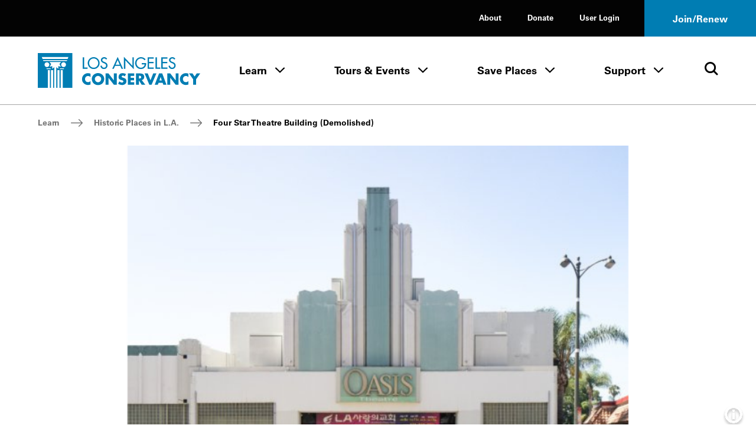

--- FILE ---
content_type: text/html; charset=UTF-8
request_url: https://www.laconservancy.org/learn/historic-places/four-star-theatre-building-demolished/
body_size: 38163
content:
	<!doctype html>
<html class="no-js" lang="en-US">
<!--[if lt IE 9]><html class="no-js no-svg ie lt-ie9 lt-ie8 lt-ie7" lang="en-US"> <![endif]-->
<!--[if IE 9]><html class="no-js no-svg ie ie9 lt-ie9 lt-ie8" lang="en-US"> <![endif]-->
<!--[if gt IE 9]><!--><html class="no-js no-svg" lang="en-US"> <!--<![endif]-->
<head>
  <meta charset="UTF-8" />
  <meta name="description" content="Preserving the historic places that make L.A. County unique">
  <link rel="stylesheet" href="https://www.laconservancy.org/wp-content/themes/laconservancy/style.css" type="text/css" media="screen" />
  <meta http-equiv="Content-Type" content="text/html; charset=UTF-8" />
  <meta http-equiv="X-UA-Compatible" content="IE=edge">
  <meta name="viewport" content="width=device-width, initial-scale=1">
  <link rel="author" href="https://www.laconservancy.org/wp-content/themes/laconservancy/humans.txt" />
  <link rel="profile" href="http://gmpg.org/xfn/11">
  <script>var h = document.documentElement; h.classList.remove('no-js');h.classList.add('js');</script>

  <meta name='robots' content='index, follow, max-image-preview:large, max-snippet:-1, max-video-preview:-1' />
	<style>img:is([sizes="auto" i], [sizes^="auto," i]) { contain-intrinsic-size: 3000px 1500px }</style>
	
	<!-- This site is optimized with the Yoast SEO plugin v23.9 - https://yoast.com/wordpress/plugins/seo/ -->
	<title>Four Star Theatre Building (Demolished) - LA Conservancy</title>
	<link rel="canonical" href="https://www.laconservancy.org/learn/historic-places/four-star-theatre-building-demolished/" />
	<meta property="og:locale" content="en_US" />
	<meta property="og:type" content="article" />
	<meta property="og:title" content="Four Star Theatre Building (Demolished) - LA Conservancy" />
	<meta property="og:url" content="https://www.laconservancy.org/learn/historic-places/four-star-theatre-building-demolished/" />
	<meta property="og:site_name" content="LA Conservancy" />
	<meta property="article:publisher" content="https://www.facebook.com/laconservancy/" />
	<meta property="article:modified_time" content="2024-08-17T00:47:46+00:00" />
	<meta property="og:image" content="https://www.laconservancy.org/wp-content/uploads/2022/11/United-Artists-Theatre-Wilshire2.jpg" />
	<meta property="og:image:width" content="1600" />
	<meta property="og:image:height" content="1280" />
	<meta property="og:image:type" content="image/jpeg" />
	<meta name="twitter:card" content="summary_large_image" />
	<meta name="twitter:site" content="@laconservancy" />
	<meta name="twitter:label1" content="Est. reading time" />
	<meta name="twitter:data1" content="3 minutes" />
	<script type="application/ld+json" class="yoast-schema-graph">{"@context":"https://schema.org","@graph":[{"@type":"WebPage","@id":"https://www.laconservancy.org/learn/historic-places/four-star-theatre-building-demolished/","url":"https://www.laconservancy.org/learn/historic-places/four-star-theatre-building-demolished/","name":"Four Star Theatre Building (Demolished) - LA Conservancy","isPartOf":{"@id":"https://www.laconservancy.org/#website"},"primaryImageOfPage":{"@id":"https://www.laconservancy.org/learn/historic-places/four-star-theatre-building-demolished/#primaryimage"},"image":{"@id":"https://www.laconservancy.org/learn/historic-places/four-star-theatre-building-demolished/#primaryimage"},"thumbnailUrl":"https://www.laconservancy.org/wp-content/uploads/2022/11/United-Artists-Theatre-Wilshire2.jpg","datePublished":"2014-07-23T20:54:26+00:00","dateModified":"2024-08-17T00:47:46+00:00","breadcrumb":{"@id":"https://www.laconservancy.org/learn/historic-places/four-star-theatre-building-demolished/#breadcrumb"},"inLanguage":"en-US","potentialAction":[{"@type":"ReadAction","target":["https://www.laconservancy.org/learn/historic-places/four-star-theatre-building-demolished/"]}]},{"@type":"ImageObject","inLanguage":"en-US","@id":"https://www.laconservancy.org/learn/historic-places/four-star-theatre-building-demolished/#primaryimage","url":"https://www.laconservancy.org/wp-content/uploads/2022/11/United-Artists-Theatre-Wilshire2.jpg","contentUrl":"https://www.laconservancy.org/wp-content/uploads/2022/11/United-Artists-Theatre-Wilshire2.jpg","width":1600,"height":1280,"caption":"Photo by Hunter Kerhart"},{"@type":"BreadcrumbList","@id":"https://www.laconservancy.org/learn/historic-places/four-star-theatre-building-demolished/#breadcrumb","itemListElement":[{"@type":"ListItem","position":1,"name":"Home","item":"https://www.laconservancy.org/"},{"@type":"ListItem","position":2,"name":"Places","item":"https://www.laconservancy.org/learn/historic-places/"},{"@type":"ListItem","position":3,"name":"Four Star Theatre Building (Demolished)"}]},{"@type":"WebSite","@id":"https://www.laconservancy.org/#website","url":"https://www.laconservancy.org/","name":"LA Conservancy","description":"Preserving the historic places that make L.A. County unique","publisher":{"@id":"https://www.laconservancy.org/#organization"},"potentialAction":[{"@type":"SearchAction","target":{"@type":"EntryPoint","urlTemplate":"https://www.laconservancy.org/?s={search_term_string}"},"query-input":{"@type":"PropertyValueSpecification","valueRequired":true,"valueName":"search_term_string"}}],"inLanguage":"en-US"},{"@type":"Organization","@id":"https://www.laconservancy.org/#organization","name":"LA Conservancy","url":"https://www.laconservancy.org/","logo":{"@type":"ImageObject","inLanguage":"en-US","@id":"https://www.laconservancy.org/#/schema/logo/image/","url":"https://live-laconservancy-wp.pantheonsite.io/wp-content/uploads/2022/11/LAC-logo-horizontal-RGB-Blue.png","contentUrl":"https://live-laconservancy-wp.pantheonsite.io/wp-content/uploads/2022/11/LAC-logo-horizontal-RGB-Blue.png","width":1200,"height":316,"caption":"LA Conservancy"},"image":{"@id":"https://www.laconservancy.org/#/schema/logo/image/"},"sameAs":["https://www.facebook.com/laconservancy/","https://x.com/laconservancy","https://www.instagram.com/laconservancy/","https://www.youtube.com/user/laconservancy"]}]}</script>
	<!-- / Yoast SEO plugin. -->


<link rel='dns-prefetch' href='//www.googletagmanager.com' />
<link rel='dns-prefetch' href='//www.laconservancy.org' />
<link rel="alternate" type="application/rss+xml" title="LA Conservancy &raquo; Feed" href="https://www.laconservancy.org/feed/" />
<link rel='stylesheet' id='wp-block-library-css' href='https://www.laconservancy.org/wp/wp-includes/css/dist/block-library/style.min.css?ver=6.8.1' type='text/css' media='all' />
<style id='classic-theme-styles-inline-css' type='text/css'>
/*! This file is auto-generated */
.wp-block-button__link{color:#fff;background-color:#32373c;border-radius:9999px;box-shadow:none;text-decoration:none;padding:calc(.667em + 2px) calc(1.333em + 2px);font-size:1.125em}.wp-block-file__button{background:#32373c;color:#fff;text-decoration:none}
</style>
<style id='global-styles-inline-css' type='text/css'>
:root{--wp--preset--aspect-ratio--square: 1;--wp--preset--aspect-ratio--4-3: 4/3;--wp--preset--aspect-ratio--3-4: 3/4;--wp--preset--aspect-ratio--3-2: 3/2;--wp--preset--aspect-ratio--2-3: 2/3;--wp--preset--aspect-ratio--16-9: 16/9;--wp--preset--aspect-ratio--9-16: 9/16;--wp--preset--color--black: #000000;--wp--preset--color--cyan-bluish-gray: #abb8c3;--wp--preset--color--white: #ffffff;--wp--preset--color--pale-pink: #f78da7;--wp--preset--color--vivid-red: #cf2e2e;--wp--preset--color--luminous-vivid-orange: #ff6900;--wp--preset--color--luminous-vivid-amber: #fcb900;--wp--preset--color--light-green-cyan: #7bdcb5;--wp--preset--color--vivid-green-cyan: #00d084;--wp--preset--color--pale-cyan-blue: #8ed1fc;--wp--preset--color--vivid-cyan-blue: #0693e3;--wp--preset--color--vivid-purple: #9b51e0;--wp--preset--gradient--vivid-cyan-blue-to-vivid-purple: linear-gradient(135deg,rgba(6,147,227,1) 0%,rgb(155,81,224) 100%);--wp--preset--gradient--light-green-cyan-to-vivid-green-cyan: linear-gradient(135deg,rgb(122,220,180) 0%,rgb(0,208,130) 100%);--wp--preset--gradient--luminous-vivid-amber-to-luminous-vivid-orange: linear-gradient(135deg,rgba(252,185,0,1) 0%,rgba(255,105,0,1) 100%);--wp--preset--gradient--luminous-vivid-orange-to-vivid-red: linear-gradient(135deg,rgba(255,105,0,1) 0%,rgb(207,46,46) 100%);--wp--preset--gradient--very-light-gray-to-cyan-bluish-gray: linear-gradient(135deg,rgb(238,238,238) 0%,rgb(169,184,195) 100%);--wp--preset--gradient--cool-to-warm-spectrum: linear-gradient(135deg,rgb(74,234,220) 0%,rgb(151,120,209) 20%,rgb(207,42,186) 40%,rgb(238,44,130) 60%,rgb(251,105,98) 80%,rgb(254,248,76) 100%);--wp--preset--gradient--blush-light-purple: linear-gradient(135deg,rgb(255,206,236) 0%,rgb(152,150,240) 100%);--wp--preset--gradient--blush-bordeaux: linear-gradient(135deg,rgb(254,205,165) 0%,rgb(254,45,45) 50%,rgb(107,0,62) 100%);--wp--preset--gradient--luminous-dusk: linear-gradient(135deg,rgb(255,203,112) 0%,rgb(199,81,192) 50%,rgb(65,88,208) 100%);--wp--preset--gradient--pale-ocean: linear-gradient(135deg,rgb(255,245,203) 0%,rgb(182,227,212) 50%,rgb(51,167,181) 100%);--wp--preset--gradient--electric-grass: linear-gradient(135deg,rgb(202,248,128) 0%,rgb(113,206,126) 100%);--wp--preset--gradient--midnight: linear-gradient(135deg,rgb(2,3,129) 0%,rgb(40,116,252) 100%);--wp--preset--font-size--small: 13px;--wp--preset--font-size--medium: 20px;--wp--preset--font-size--large: 36px;--wp--preset--font-size--x-large: 42px;--wp--preset--spacing--20: 0.44rem;--wp--preset--spacing--30: 0.67rem;--wp--preset--spacing--40: 1rem;--wp--preset--spacing--50: 1.5rem;--wp--preset--spacing--60: 2.25rem;--wp--preset--spacing--70: 3.38rem;--wp--preset--spacing--80: 5.06rem;--wp--preset--shadow--natural: 6px 6px 9px rgba(0, 0, 0, 0.2);--wp--preset--shadow--deep: 12px 12px 50px rgba(0, 0, 0, 0.4);--wp--preset--shadow--sharp: 6px 6px 0px rgba(0, 0, 0, 0.2);--wp--preset--shadow--outlined: 6px 6px 0px -3px rgba(255, 255, 255, 1), 6px 6px rgba(0, 0, 0, 1);--wp--preset--shadow--crisp: 6px 6px 0px rgba(0, 0, 0, 1);}:where(.is-layout-flex){gap: 0.5em;}:where(.is-layout-grid){gap: 0.5em;}body .is-layout-flex{display: flex;}.is-layout-flex{flex-wrap: wrap;align-items: center;}.is-layout-flex > :is(*, div){margin: 0;}body .is-layout-grid{display: grid;}.is-layout-grid > :is(*, div){margin: 0;}:where(.wp-block-columns.is-layout-flex){gap: 2em;}:where(.wp-block-columns.is-layout-grid){gap: 2em;}:where(.wp-block-post-template.is-layout-flex){gap: 1.25em;}:where(.wp-block-post-template.is-layout-grid){gap: 1.25em;}.has-black-color{color: var(--wp--preset--color--black) !important;}.has-cyan-bluish-gray-color{color: var(--wp--preset--color--cyan-bluish-gray) !important;}.has-white-color{color: var(--wp--preset--color--white) !important;}.has-pale-pink-color{color: var(--wp--preset--color--pale-pink) !important;}.has-vivid-red-color{color: var(--wp--preset--color--vivid-red) !important;}.has-luminous-vivid-orange-color{color: var(--wp--preset--color--luminous-vivid-orange) !important;}.has-luminous-vivid-amber-color{color: var(--wp--preset--color--luminous-vivid-amber) !important;}.has-light-green-cyan-color{color: var(--wp--preset--color--light-green-cyan) !important;}.has-vivid-green-cyan-color{color: var(--wp--preset--color--vivid-green-cyan) !important;}.has-pale-cyan-blue-color{color: var(--wp--preset--color--pale-cyan-blue) !important;}.has-vivid-cyan-blue-color{color: var(--wp--preset--color--vivid-cyan-blue) !important;}.has-vivid-purple-color{color: var(--wp--preset--color--vivid-purple) !important;}.has-black-background-color{background-color: var(--wp--preset--color--black) !important;}.has-cyan-bluish-gray-background-color{background-color: var(--wp--preset--color--cyan-bluish-gray) !important;}.has-white-background-color{background-color: var(--wp--preset--color--white) !important;}.has-pale-pink-background-color{background-color: var(--wp--preset--color--pale-pink) !important;}.has-vivid-red-background-color{background-color: var(--wp--preset--color--vivid-red) !important;}.has-luminous-vivid-orange-background-color{background-color: var(--wp--preset--color--luminous-vivid-orange) !important;}.has-luminous-vivid-amber-background-color{background-color: var(--wp--preset--color--luminous-vivid-amber) !important;}.has-light-green-cyan-background-color{background-color: var(--wp--preset--color--light-green-cyan) !important;}.has-vivid-green-cyan-background-color{background-color: var(--wp--preset--color--vivid-green-cyan) !important;}.has-pale-cyan-blue-background-color{background-color: var(--wp--preset--color--pale-cyan-blue) !important;}.has-vivid-cyan-blue-background-color{background-color: var(--wp--preset--color--vivid-cyan-blue) !important;}.has-vivid-purple-background-color{background-color: var(--wp--preset--color--vivid-purple) !important;}.has-black-border-color{border-color: var(--wp--preset--color--black) !important;}.has-cyan-bluish-gray-border-color{border-color: var(--wp--preset--color--cyan-bluish-gray) !important;}.has-white-border-color{border-color: var(--wp--preset--color--white) !important;}.has-pale-pink-border-color{border-color: var(--wp--preset--color--pale-pink) !important;}.has-vivid-red-border-color{border-color: var(--wp--preset--color--vivid-red) !important;}.has-luminous-vivid-orange-border-color{border-color: var(--wp--preset--color--luminous-vivid-orange) !important;}.has-luminous-vivid-amber-border-color{border-color: var(--wp--preset--color--luminous-vivid-amber) !important;}.has-light-green-cyan-border-color{border-color: var(--wp--preset--color--light-green-cyan) !important;}.has-vivid-green-cyan-border-color{border-color: var(--wp--preset--color--vivid-green-cyan) !important;}.has-pale-cyan-blue-border-color{border-color: var(--wp--preset--color--pale-cyan-blue) !important;}.has-vivid-cyan-blue-border-color{border-color: var(--wp--preset--color--vivid-cyan-blue) !important;}.has-vivid-purple-border-color{border-color: var(--wp--preset--color--vivid-purple) !important;}.has-vivid-cyan-blue-to-vivid-purple-gradient-background{background: var(--wp--preset--gradient--vivid-cyan-blue-to-vivid-purple) !important;}.has-light-green-cyan-to-vivid-green-cyan-gradient-background{background: var(--wp--preset--gradient--light-green-cyan-to-vivid-green-cyan) !important;}.has-luminous-vivid-amber-to-luminous-vivid-orange-gradient-background{background: var(--wp--preset--gradient--luminous-vivid-amber-to-luminous-vivid-orange) !important;}.has-luminous-vivid-orange-to-vivid-red-gradient-background{background: var(--wp--preset--gradient--luminous-vivid-orange-to-vivid-red) !important;}.has-very-light-gray-to-cyan-bluish-gray-gradient-background{background: var(--wp--preset--gradient--very-light-gray-to-cyan-bluish-gray) !important;}.has-cool-to-warm-spectrum-gradient-background{background: var(--wp--preset--gradient--cool-to-warm-spectrum) !important;}.has-blush-light-purple-gradient-background{background: var(--wp--preset--gradient--blush-light-purple) !important;}.has-blush-bordeaux-gradient-background{background: var(--wp--preset--gradient--blush-bordeaux) !important;}.has-luminous-dusk-gradient-background{background: var(--wp--preset--gradient--luminous-dusk) !important;}.has-pale-ocean-gradient-background{background: var(--wp--preset--gradient--pale-ocean) !important;}.has-electric-grass-gradient-background{background: var(--wp--preset--gradient--electric-grass) !important;}.has-midnight-gradient-background{background: var(--wp--preset--gradient--midnight) !important;}.has-small-font-size{font-size: var(--wp--preset--font-size--small) !important;}.has-medium-font-size{font-size: var(--wp--preset--font-size--medium) !important;}.has-large-font-size{font-size: var(--wp--preset--font-size--large) !important;}.has-x-large-font-size{font-size: var(--wp--preset--font-size--x-large) !important;}
:where(.wp-block-post-template.is-layout-flex){gap: 1.25em;}:where(.wp-block-post-template.is-layout-grid){gap: 1.25em;}
:where(.wp-block-columns.is-layout-flex){gap: 2em;}:where(.wp-block-columns.is-layout-grid){gap: 2em;}
:root :where(.wp-block-pullquote){font-size: 1.5em;line-height: 1.6;}
</style>
<link rel='stylesheet' id='laconservancy-css-css' href='https://www.laconservancy.org/wp-content/themes/laconservancy/assets/dist/css/app.css' type='text/css' media='all' />

<!-- Google tag (gtag.js) snippet added by Site Kit -->

<!-- Google Analytics snippet added by Site Kit -->
<script type="text/javascript" src="https://www.googletagmanager.com/gtag/js?id=GT-MJS24GW" id="google_gtagjs-js" async></script>
<script type="text/javascript" id="google_gtagjs-js-after">
/* <![CDATA[ */
window.dataLayer = window.dataLayer || [];function gtag(){dataLayer.push(arguments);}
gtag("set","linker",{"domains":["www.laconservancy.org"]});
gtag("js", new Date());
gtag("set", "developer_id.dZTNiMT", true);
gtag("config", "GT-MJS24GW");
/* ]]> */
</script>

<!-- End Google tag (gtag.js) snippet added by Site Kit -->
<script type="text/javascript" src="https://www.laconservancy.org/wp/wp-includes/js/jquery/jquery.min.js?ver=3.7.1" id="jquery-core-js"></script>
<script>window.jQuery || document.write('<script src="https://www.laconservancy.org/wp/wp-includes/js/jquery/jquery.js"><\/script>')</script>
<script type="text/javascript" src="https://www.laconservancy.org/wp/wp-includes/js/jquery/jquery-migrate.min.js?ver=3.4.1" id="jquery-migrate-js"></script>
<meta name="generator" content="Site Kit by Google 1.152.1" /><style type="text/css">.broken_link, a.broken_link {
	text-decoration: line-through;
}</style>

  <link rel="apple-touch-icon" sizes="180x180" href="/favicon/apple-touch-icon.png">
  <link rel="icon" type="image/png" sizes="32x32" href="/favicon/favicon-32x32.png">
  <link rel="icon" type="image/png" sizes="16x16" href="/favicon/favicon-16x16.png">
  <link rel="manifest" href="/favicon/site.webmanifest">
  <link rel="mask-icon" href="/favicon/safari-pinned-tab.svg" color="#0089c4">
  <meta name="msapplication-TileColor" content="#2d89ef">
  <meta name="theme-color" content="#ffffff">
	</head><body class="wp-singular place-template-default single single-place postid-9342 wp-theme-laconservancy">

<a href="#main-content" class="o-skip-link o-skip-link--fixed o-skip-link--main u-sr-only u-sr-focusable">
	<span>Skip to main content</span>
</a>

	<header id="site-header" class="c-site-header">
	<div id="js-sticky-nav" class="c-site-header__stick">
		
<div class="c-site-header__mobile">
	<div class="c-site-header__m-bar">
		<div class="c-site-header__m-bar-logo">
			<a href="/" class="c-site-header__m-bar-logo-link">
        <span class="u-sr-only">Home - Los Angeles Conservancy</span>
        <span aria-hidden="true">
          <svg width="300" height="64" viewBox="0 0 300 64" fill="none" xmlns="http://www.w3.org/2000/svg">
  <path d="M85.5599 26.5817H91.9322V28.9827H82.9313V7.97679H85.5485V26.5817H85.5599ZM111.573 18.4797C111.573 23.2704 107.726 26.98 103.186 26.98C98.6459 26.98 94.7997 23.2704 94.7997 18.4797C94.7997 13.6891 98.2476 9.97952 103.186 9.97952C108.125 9.97952 111.573 13.8484 111.573 18.4797ZM114.19 18.4797C114.19 12.4602 109.206 7.533 103.186 7.533C97.1666 7.533 92.1825 12.4602 92.1825 18.4797C92.1825 24.4993 97.1097 29.4265 103.186 29.4265C109.263 29.4265 114.19 24.7155 114.19 18.4797M128.129 10.7078C126.991 8.67091 125.068 7.533 122.724 7.533C119.549 7.533 116.545 9.56987 116.545 12.9609C116.545 15.8853 118.719 17.2508 121.108 18.2863L122.553 18.9008C124.363 19.6518 126.172 20.6304 126.172 22.8835C126.172 25.1365 124.556 26.98 122.303 26.98C120.05 26.98 118.218 25.3072 118.241 22.9973L115.589 23.5548C116.033 26.9231 118.673 29.4265 122.076 29.4265C125.831 29.4265 128.789 26.6955 128.789 22.8835C128.789 19.3787 126.559 17.7287 123.578 16.5567L122.076 15.9763C120.767 15.4756 119.151 14.6108 119.151 12.9722C119.151 11.1288 120.983 9.9909 122.656 9.9909C124.329 9.9909 125.25 10.6623 126.024 11.9709L128.118 10.7192L128.129 10.7078ZM151.229 21.3245H143.764L147.497 12.8357L151.229 21.3245ZM152.321 23.7142L154.711 28.9827H157.522L147.497 7.08921L137.472 28.9827H140.282L142.672 23.7142H152.31H152.321ZM159.024 28.9827H161.641V13.325L177.401 29.8361V7.97679H174.784V23.4866L159.024 6.96404V28.9827V28.9827ZM191.932 18.4001V20.8011H197.371C197.258 24.2262 193.753 27.0369 190.487 27.0369C185.947 27.0369 182.328 22.8607 182.328 18.457C182.328 13.746 186.004 9.934 190.715 9.934C193.275 9.934 195.812 11.2995 197.314 13.3591L199.158 11.6067C197.098 9.01229 193.867 7.54438 190.612 7.54438C184.57 7.54438 179.722 12.5057 179.722 18.548C179.722 24.5903 184.456 29.4379 190.328 29.4379C196.199 29.4379 200.273 25.0114 200.273 19.2421V18.4001H191.944H191.932ZM202.845 28.9827H214.122V26.5817H205.462V18.6391H213.871V16.2494H205.462V10.3778H214.122V7.97679H202.845V28.9827V28.9827ZM219.97 7.97679H217.353V28.9827H226.343V26.5817H219.97V7.97679V7.97679ZM228.072 28.9827H239.349V26.5817H230.69V18.6391H239.099V16.2494H230.69V10.3778H239.349V7.97679H228.072V28.9827V28.9827ZM253.994 10.7078C252.856 8.67091 250.933 7.533 248.589 7.533C245.414 7.533 242.41 9.56987 242.41 12.9609C242.41 15.8853 244.583 17.2508 246.973 18.2863L248.418 18.9008C250.228 19.6518 252.037 20.6304 252.037 22.8835C252.037 25.1365 250.421 26.98 248.168 26.98C245.915 26.98 244.071 25.3072 244.094 22.9973L241.443 23.5548C241.887 26.9231 244.538 29.4265 247.929 29.4265C251.695 29.4265 254.643 26.6955 254.643 22.8835C254.643 19.3787 252.412 17.7287 249.431 16.5567L247.929 15.9763C246.62 15.4756 245.005 14.6108 245.005 12.9722C245.005 11.1288 246.837 9.9909 248.509 9.9909C250.182 9.9909 251.104 10.6623 251.878 11.9709L253.971 10.7192L253.994 10.7078ZM97.4966 38.0405C95.9035 37.3805 94.3104 36.9936 92.5808 36.9936C89.6677 36.9936 86.7319 38.2567 84.695 40.3391C82.7151 42.376 81.6454 45.0842 81.6454 47.9176C81.6454 50.99 82.6923 53.6868 84.9681 55.7465C87.1074 57.6923 89.8612 58.7961 92.7401 58.7961C94.4128 58.7961 95.71 58.3864 97.4852 57.8402V51.3883C96.3587 52.731 94.5949 53.5844 92.8425 53.5844C89.497 53.5844 87.244 51.2176 87.244 47.9517C87.244 44.6859 89.4743 42.2167 92.7628 42.2167C94.5949 42.2167 96.3928 43.0132 97.4852 44.4925V38.0405H97.4966ZM105.371 47.5421C105.371 44.6859 108.011 42.0801 111.22 42.0801C114.429 42.0801 117.069 44.6859 117.069 47.5421C117.069 51.1152 114.429 53.721 111.22 53.721C108.011 53.721 105.371 51.1152 105.371 47.5421ZM122.679 47.5193C122.679 41.2494 117.183 36.8571 111.231 36.8571C105.28 36.8571 99.7724 41.2494 99.7724 47.5193C99.7724 54.2103 104.586 58.944 111.231 58.944C117.877 58.944 122.679 54.2103 122.679 47.5193ZM125.159 58.2499H130.542V45.5621H130.599L140.453 58.2499H145.835V37.5398H140.453V50.2048H140.407L130.542 37.5398H125.159V58.2499V58.2499ZM162.858 38.7005C161.015 37.6536 158.466 36.9936 156.372 36.9936C152.23 36.9936 149.238 39.7474 149.238 43.9463C149.238 48.1452 151.457 48.8279 154.836 49.7952C155.997 50.1252 158.102 50.6486 158.102 52.162C158.102 53.6755 156.759 54.2558 155.496 54.2558C153.653 54.2558 152.06 53.2886 150.717 52.1165L148.407 56.452C150.523 57.9313 153.072 58.8075 155.69 58.8075C157.772 58.8075 159.945 58.2385 161.573 56.8616C163.223 55.462 163.712 53.3455 163.712 51.2858C163.712 47.9404 161.493 46.4838 158.603 45.6304L157.226 45.2208C156.304 44.9249 154.836 44.447 154.836 43.2408C154.836 42.0346 156.156 41.5111 157.146 41.5111C158.466 41.5111 159.729 42.0573 160.719 42.888L162.858 38.7119V38.7005ZM178.038 42.1029V37.5398H166.261V58.2499H178.038V53.6982H171.643V50.1252H177.708V45.5735H171.643V42.1142H178.038V42.1029ZM186.732 41.6591H187.255C189.019 41.6591 190.999 41.9891 190.999 44.2421C190.999 46.4952 189.019 46.8252 187.255 46.8252H186.732V41.6591V41.6591ZM192.057 49.761C194.993 49.2376 196.586 46.7683 196.586 43.9121C196.586 39.497 193.48 37.5398 189.383 37.5398H181.338V58.2499H186.721V50.2845H186.777L191.853 58.2499H198.543L192.046 49.761H192.057ZM203.152 37.5398H197.303L206.008 58.2499H210.184L219.026 37.5398H213.166L208.147 50.1138L203.152 37.5398V37.5398ZM229.119 50.5348H224.647L226.878 43.9463H226.934L229.131 50.5348H229.119ZM230.576 54.6541L231.919 58.2499H237.654L229.859 37.5398H223.976L216.01 58.2499H221.723L223.157 54.6541H230.576V54.6541ZM239.326 58.2499H244.709V45.5621H244.766L254.631 58.2499H260.014V37.5398H254.631V50.2048H254.574L244.709 37.5398H239.326V58.2499ZM278.311 38.0405C276.718 37.3805 275.125 36.9936 273.396 36.9936C270.482 36.9936 267.547 38.2567 265.51 40.3391C263.53 42.376 262.46 45.0842 262.46 47.9176C262.46 50.99 263.496 53.6868 265.783 55.7465C267.922 57.6923 270.676 58.7961 273.555 58.7961C275.228 58.7961 276.525 58.3864 278.311 57.8402V51.3883C277.185 52.731 275.421 53.5844 273.669 53.5844C270.323 53.5844 268.07 51.2176 268.07 47.9517C268.07 44.6859 270.289 42.2167 273.589 42.2167C275.432 42.2167 277.219 43.0132 278.311 44.4925V38.0405V38.0405ZM286.982 48.3045V58.2499H292.365V48.3045L300 37.5398H293.548L289.668 43.1725L285.799 37.5398H279.347L286.982 48.3045ZM63.8826 0V63.8826H46.1766V31.3496H42.3418V63.8826H40.1798V31.3496H36.3564V63.8826H34.1944V31.4292L33.9213 25.8648L38.0064 29.1306L37.7333 23.9645L42.6377 25.33L39.9181 20.1639L42.9108 16.6249H21.6545L24.6586 20.1639L21.939 25.33L26.8434 23.9645L26.5703 29.1306L30.6554 25.8648L30.371 31.4406V63.8826H28.2089V31.3496H24.3855V63.8826H22.2235V31.3496H18.4001V63.8826H0V0H63.8826ZM16.8411 25.8534C19.299 25.8534 21.2904 23.8621 21.2904 21.4042C21.2904 18.9463 19.299 16.9549 16.8411 16.9549C14.3832 16.9549 12.3919 18.9463 12.3919 21.4042C12.3919 23.8621 14.3832 25.8534 16.8411 25.8534ZM15.8284 28.0837L16.3746 29.4379H23.8393V28.0837H15.8284ZM48.6117 28.0837H40.7146V29.4379H48.0655L48.6004 28.0951L48.6117 28.0837ZM52.0482 21.3928C52.0482 18.9349 50.0569 16.9436 47.599 16.9436C45.1411 16.9436 43.1384 18.9349 43.1384 21.3928C43.1384 23.8507 45.1297 25.8421 47.599 25.8421C50.0683 25.8421 52.0482 23.8507 52.0482 21.3928V21.3928ZM54.3013 12.8926H9.56987L10.2754 14.6563H53.5958L54.3013 12.8926ZM56.5089 7.38507H7.36231L8.77333 10.924H55.0979L56.5202 7.38507H56.5089Z" fill="currentColor"/>
</svg>
        </span>
			</a>
		</div>
		<div class="c-site-header__m-bar-menu">
			<button class="c-site-header__m-bar-toggle js-modal-toggle" data-modalid="site-header-mobile-nav">
				<span class="u-sr-only">Toggle Menu</span>
				<span class="c-site-header__m-bar-lines">
					<span class="c-site-header__m-bar-line"></span>
					<span class="c-site-header__m-bar-line"></span>
					<span class="c-site-header__m-bar-line"></span>
				</span>
			</button>
		</div>
	</div>
</div>





<section id="site-header-mobile-nav" class="c-modal c-modal--scroll-top c-modal--mobile-only c-site-header__m-menu" role="dialog" aria-modal="false" aria-hidden="true" aria-labelledby="modal-title-4826-title">
			<div class="c-site-header__mobile">
			<div class="c-site-header__m-bar">
				<div class="c-site-header__m-bar-logo">
					<a href="/" class="c-site-header__m-bar-logo c-site-header__m-bar-logo--modal">
            <span class="u-sr-only">Home - Los Angeles Conservancy</span>
            <span aria-hidden="true">
              <svg width="300" height="64" viewBox="0 0 300 64" fill="none" xmlns="http://www.w3.org/2000/svg">
  <path d="M85.5599 26.5817H91.9322V28.9827H82.9313V7.97679H85.5485V26.5817H85.5599ZM111.573 18.4797C111.573 23.2704 107.726 26.98 103.186 26.98C98.6459 26.98 94.7997 23.2704 94.7997 18.4797C94.7997 13.6891 98.2476 9.97952 103.186 9.97952C108.125 9.97952 111.573 13.8484 111.573 18.4797ZM114.19 18.4797C114.19 12.4602 109.206 7.533 103.186 7.533C97.1666 7.533 92.1825 12.4602 92.1825 18.4797C92.1825 24.4993 97.1097 29.4265 103.186 29.4265C109.263 29.4265 114.19 24.7155 114.19 18.4797M128.129 10.7078C126.991 8.67091 125.068 7.533 122.724 7.533C119.549 7.533 116.545 9.56987 116.545 12.9609C116.545 15.8853 118.719 17.2508 121.108 18.2863L122.553 18.9008C124.363 19.6518 126.172 20.6304 126.172 22.8835C126.172 25.1365 124.556 26.98 122.303 26.98C120.05 26.98 118.218 25.3072 118.241 22.9973L115.589 23.5548C116.033 26.9231 118.673 29.4265 122.076 29.4265C125.831 29.4265 128.789 26.6955 128.789 22.8835C128.789 19.3787 126.559 17.7287 123.578 16.5567L122.076 15.9763C120.767 15.4756 119.151 14.6108 119.151 12.9722C119.151 11.1288 120.983 9.9909 122.656 9.9909C124.329 9.9909 125.25 10.6623 126.024 11.9709L128.118 10.7192L128.129 10.7078ZM151.229 21.3245H143.764L147.497 12.8357L151.229 21.3245ZM152.321 23.7142L154.711 28.9827H157.522L147.497 7.08921L137.472 28.9827H140.282L142.672 23.7142H152.31H152.321ZM159.024 28.9827H161.641V13.325L177.401 29.8361V7.97679H174.784V23.4866L159.024 6.96404V28.9827V28.9827ZM191.932 18.4001V20.8011H197.371C197.258 24.2262 193.753 27.0369 190.487 27.0369C185.947 27.0369 182.328 22.8607 182.328 18.457C182.328 13.746 186.004 9.934 190.715 9.934C193.275 9.934 195.812 11.2995 197.314 13.3591L199.158 11.6067C197.098 9.01229 193.867 7.54438 190.612 7.54438C184.57 7.54438 179.722 12.5057 179.722 18.548C179.722 24.5903 184.456 29.4379 190.328 29.4379C196.199 29.4379 200.273 25.0114 200.273 19.2421V18.4001H191.944H191.932ZM202.845 28.9827H214.122V26.5817H205.462V18.6391H213.871V16.2494H205.462V10.3778H214.122V7.97679H202.845V28.9827V28.9827ZM219.97 7.97679H217.353V28.9827H226.343V26.5817H219.97V7.97679V7.97679ZM228.072 28.9827H239.349V26.5817H230.69V18.6391H239.099V16.2494H230.69V10.3778H239.349V7.97679H228.072V28.9827V28.9827ZM253.994 10.7078C252.856 8.67091 250.933 7.533 248.589 7.533C245.414 7.533 242.41 9.56987 242.41 12.9609C242.41 15.8853 244.583 17.2508 246.973 18.2863L248.418 18.9008C250.228 19.6518 252.037 20.6304 252.037 22.8835C252.037 25.1365 250.421 26.98 248.168 26.98C245.915 26.98 244.071 25.3072 244.094 22.9973L241.443 23.5548C241.887 26.9231 244.538 29.4265 247.929 29.4265C251.695 29.4265 254.643 26.6955 254.643 22.8835C254.643 19.3787 252.412 17.7287 249.431 16.5567L247.929 15.9763C246.62 15.4756 245.005 14.6108 245.005 12.9722C245.005 11.1288 246.837 9.9909 248.509 9.9909C250.182 9.9909 251.104 10.6623 251.878 11.9709L253.971 10.7192L253.994 10.7078ZM97.4966 38.0405C95.9035 37.3805 94.3104 36.9936 92.5808 36.9936C89.6677 36.9936 86.7319 38.2567 84.695 40.3391C82.7151 42.376 81.6454 45.0842 81.6454 47.9176C81.6454 50.99 82.6923 53.6868 84.9681 55.7465C87.1074 57.6923 89.8612 58.7961 92.7401 58.7961C94.4128 58.7961 95.71 58.3864 97.4852 57.8402V51.3883C96.3587 52.731 94.5949 53.5844 92.8425 53.5844C89.497 53.5844 87.244 51.2176 87.244 47.9517C87.244 44.6859 89.4743 42.2167 92.7628 42.2167C94.5949 42.2167 96.3928 43.0132 97.4852 44.4925V38.0405H97.4966ZM105.371 47.5421C105.371 44.6859 108.011 42.0801 111.22 42.0801C114.429 42.0801 117.069 44.6859 117.069 47.5421C117.069 51.1152 114.429 53.721 111.22 53.721C108.011 53.721 105.371 51.1152 105.371 47.5421ZM122.679 47.5193C122.679 41.2494 117.183 36.8571 111.231 36.8571C105.28 36.8571 99.7724 41.2494 99.7724 47.5193C99.7724 54.2103 104.586 58.944 111.231 58.944C117.877 58.944 122.679 54.2103 122.679 47.5193ZM125.159 58.2499H130.542V45.5621H130.599L140.453 58.2499H145.835V37.5398H140.453V50.2048H140.407L130.542 37.5398H125.159V58.2499V58.2499ZM162.858 38.7005C161.015 37.6536 158.466 36.9936 156.372 36.9936C152.23 36.9936 149.238 39.7474 149.238 43.9463C149.238 48.1452 151.457 48.8279 154.836 49.7952C155.997 50.1252 158.102 50.6486 158.102 52.162C158.102 53.6755 156.759 54.2558 155.496 54.2558C153.653 54.2558 152.06 53.2886 150.717 52.1165L148.407 56.452C150.523 57.9313 153.072 58.8075 155.69 58.8075C157.772 58.8075 159.945 58.2385 161.573 56.8616C163.223 55.462 163.712 53.3455 163.712 51.2858C163.712 47.9404 161.493 46.4838 158.603 45.6304L157.226 45.2208C156.304 44.9249 154.836 44.447 154.836 43.2408C154.836 42.0346 156.156 41.5111 157.146 41.5111C158.466 41.5111 159.729 42.0573 160.719 42.888L162.858 38.7119V38.7005ZM178.038 42.1029V37.5398H166.261V58.2499H178.038V53.6982H171.643V50.1252H177.708V45.5735H171.643V42.1142H178.038V42.1029ZM186.732 41.6591H187.255C189.019 41.6591 190.999 41.9891 190.999 44.2421C190.999 46.4952 189.019 46.8252 187.255 46.8252H186.732V41.6591V41.6591ZM192.057 49.761C194.993 49.2376 196.586 46.7683 196.586 43.9121C196.586 39.497 193.48 37.5398 189.383 37.5398H181.338V58.2499H186.721V50.2845H186.777L191.853 58.2499H198.543L192.046 49.761H192.057ZM203.152 37.5398H197.303L206.008 58.2499H210.184L219.026 37.5398H213.166L208.147 50.1138L203.152 37.5398V37.5398ZM229.119 50.5348H224.647L226.878 43.9463H226.934L229.131 50.5348H229.119ZM230.576 54.6541L231.919 58.2499H237.654L229.859 37.5398H223.976L216.01 58.2499H221.723L223.157 54.6541H230.576V54.6541ZM239.326 58.2499H244.709V45.5621H244.766L254.631 58.2499H260.014V37.5398H254.631V50.2048H254.574L244.709 37.5398H239.326V58.2499ZM278.311 38.0405C276.718 37.3805 275.125 36.9936 273.396 36.9936C270.482 36.9936 267.547 38.2567 265.51 40.3391C263.53 42.376 262.46 45.0842 262.46 47.9176C262.46 50.99 263.496 53.6868 265.783 55.7465C267.922 57.6923 270.676 58.7961 273.555 58.7961C275.228 58.7961 276.525 58.3864 278.311 57.8402V51.3883C277.185 52.731 275.421 53.5844 273.669 53.5844C270.323 53.5844 268.07 51.2176 268.07 47.9517C268.07 44.6859 270.289 42.2167 273.589 42.2167C275.432 42.2167 277.219 43.0132 278.311 44.4925V38.0405V38.0405ZM286.982 48.3045V58.2499H292.365V48.3045L300 37.5398H293.548L289.668 43.1725L285.799 37.5398H279.347L286.982 48.3045ZM63.8826 0V63.8826H46.1766V31.3496H42.3418V63.8826H40.1798V31.3496H36.3564V63.8826H34.1944V31.4292L33.9213 25.8648L38.0064 29.1306L37.7333 23.9645L42.6377 25.33L39.9181 20.1639L42.9108 16.6249H21.6545L24.6586 20.1639L21.939 25.33L26.8434 23.9645L26.5703 29.1306L30.6554 25.8648L30.371 31.4406V63.8826H28.2089V31.3496H24.3855V63.8826H22.2235V31.3496H18.4001V63.8826H0V0H63.8826ZM16.8411 25.8534C19.299 25.8534 21.2904 23.8621 21.2904 21.4042C21.2904 18.9463 19.299 16.9549 16.8411 16.9549C14.3832 16.9549 12.3919 18.9463 12.3919 21.4042C12.3919 23.8621 14.3832 25.8534 16.8411 25.8534ZM15.8284 28.0837L16.3746 29.4379H23.8393V28.0837H15.8284ZM48.6117 28.0837H40.7146V29.4379H48.0655L48.6004 28.0951L48.6117 28.0837ZM52.0482 21.3928C52.0482 18.9349 50.0569 16.9436 47.599 16.9436C45.1411 16.9436 43.1384 18.9349 43.1384 21.3928C43.1384 23.8507 45.1297 25.8421 47.599 25.8421C50.0683 25.8421 52.0482 23.8507 52.0482 21.3928V21.3928ZM54.3013 12.8926H9.56987L10.2754 14.6563H53.5958L54.3013 12.8926ZM56.5089 7.38507H7.36231L8.77333 10.924H55.0979L56.5202 7.38507H56.5089Z" fill="currentColor"/>
</svg>
            </span>
					</a>
				</div>
				<div class="c-site-header__m-bar-menu">
					<button class="c-site-header__m-bar-toggle c-modal__close js-modal-toggle" data-modalid="site-header-mobile-nav">
						<span class="u-sr-only">Toggle Menu</span>
						<span class="c-site-header__m-bar-lines">
							<span class="c-site-header__m-bar-line"></span>
							<span class="c-site-header__m-bar-line"></span>
							<span class="c-site-header__m-bar-line"></span>
						</span>
					</button>
				</div>
			</div>
		</div>
		<div class="c-modal__content ">
		<div class="c-modal__content-inner ">
			<h1 id="modal-title-4826-title" class="u-sr-only">Search the Site</h1>
					<div class="c-site-header__m-menu-inner">
							<nav class="c-site-header__m-nav" aria-labelledby="site-header-primary-nav-title-mm">
					<h2 id="site-header-primary-nav-title-mm" class="u-sr-only">Primary Navigation</h2>
					<ul class="c-site-header__m-nav-items">
																																																								
							<li class="c-site-header__m-nav-item c-site-header__m-nav-item--parent js-dropdown-trigger-parent">
								<a href="https://www.laconservancy.org/learn/" class="c-site-header__m-nav-link c-site-header__m-nav-link--parent" >
									Learn
								</a>

																	<div class="c-site-header__m-subnav">
																																	<h3 class="c-site-header__m-subnav-header">
																											Historic L.A.
														<button class="c-site-header__m-nav-item-button js-accordion-toggle">
															<span class="u-sr-only">
																Learn
																menu
															</span>
															<span aria-hidden="true"><svg width="16" height="10" viewbox="0 0 16 10" fill="none" xmlns="http://www.w3.org/2000/svg">
	<path fill-rule="evenodd" clip-rule="evenodd" d="M15.6818 2.33692L8.76818 9.18483C8.34393 9.60506 7.65607 9.60506 7.23182 9.18483L0.31819 2.33692C-0.106064 1.9167 -0.106064 1.23539 0.318191 0.815166C0.742446 0.394944 1.4303 0.394944 1.85455 0.815166L8 6.9022L14.1454 0.815166C14.5697 0.394944 15.2576 0.394944 15.6818 0.815167C16.1061 1.23539 16.1061 1.9167 15.6818 2.33692Z" fill="currentColor"/>
</svg>
</span>
														</button>
																									</h3>

												<ul class="c-site-header__m-subnav-items"  aria-hidden="true" >
																																																																					<li class="c-site-header__m-subnav-item">
															<a href="https://www.laconservancy.org/learn/explore-historic-places-in-la/" class="c-site-header__m-subnav-link">
																Explore Historic Places in L.A.
															</a>
														</li>
																																																																					<li class="c-site-header__m-subnav-item">
															<a href="https://www.laconservancy.org/learn/architect-biographies/" class="c-site-header__m-subnav-link">
																Architect Biographies
															</a>
														</li>
																																																																					<li class="c-site-header__m-subnav-item">
															<a href="https://www.laconservancy.org/learn/historic-sites-for-special-events/" class="c-site-header__m-subnav-link">
																Historic Sites for Special Events
															</a>
														</li>
																									</ul>
																																												<h3 class="c-site-header__m-subnav-header">
																											Curating the City
														<button class="c-site-header__m-nav-item-button js-accordion-toggle">
															<span class="u-sr-only">
																Learn
																menu
															</span>
															<span aria-hidden="true"><svg width="16" height="10" viewbox="0 0 16 10" fill="none" xmlns="http://www.w3.org/2000/svg">
	<path fill-rule="evenodd" clip-rule="evenodd" d="M15.6818 2.33692L8.76818 9.18483C8.34393 9.60506 7.65607 9.60506 7.23182 9.18483L0.31819 2.33692C-0.106064 1.9167 -0.106064 1.23539 0.318191 0.815166C0.742446 0.394944 1.4303 0.394944 1.85455 0.815166L8 6.9022L14.1454 0.815166C14.5697 0.394944 15.2576 0.394944 15.6818 0.815167C16.1061 1.23539 16.1061 1.9167 15.6818 2.33692Z" fill="currentColor"/>
</svg>
</span>
														</button>
																									</h3>

												<ul class="c-site-header__m-subnav-items"  aria-hidden="true" >
																																																																					<li class="c-site-header__m-subnav-item">
															<a href="https://www.laconservancy.org/70s-turn-50/" class="c-site-header__m-subnav-link">
																The ’70s Turn 50
															</a>
														</li>
																																																																					<li class="c-site-header__m-subnav-item">
															<a href="https://www.laconservancy.org/eastside-l-a/" class="c-site-header__m-subnav-link">
																Explore Eastside L.A.
															</a>
														</li>
																																																																					<li class="c-site-header__m-subnav-item">
															<a href="https://www.laconservancy.org/curating-the-city-legacy-businesses/" class="c-site-header__m-subnav-link">
																L.A.'s Legacy Businesses
															</a>
														</li>
																																																																					<li class="c-site-header__m-subnav-item">
															<a href="https://www.laconservancy.org/lgbtq-historic-places-in-l-a/" class="c-site-header__m-subnav-link">
																LGBTQ Historic Places in L.A.
															</a>
														</li>
																																																																					<li class="c-site-header__m-subnav-item">
															<a href="https://www.laconservancy.org/curating-the-city-we-heart-garden-apartments/" class="c-site-header__m-subnav-link">
																We Heart Garden Apartments!
															</a>
														</li>
																									</ul>
																																												<h3 class="c-site-header__m-subnav-header">
																											L.A. Storyhood
														<button class="c-site-header__m-nav-item-button js-accordion-toggle">
															<span class="u-sr-only">
																Learn
																menu
															</span>
															<span aria-hidden="true"><svg width="16" height="10" viewbox="0 0 16 10" fill="none" xmlns="http://www.w3.org/2000/svg">
	<path fill-rule="evenodd" clip-rule="evenodd" d="M15.6818 2.33692L8.76818 9.18483C8.34393 9.60506 7.65607 9.60506 7.23182 9.18483L0.31819 2.33692C-0.106064 1.9167 -0.106064 1.23539 0.318191 0.815166C0.742446 0.394944 1.4303 0.394944 1.85455 0.815166L8 6.9022L14.1454 0.815166C14.5697 0.394944 15.2576 0.394944 15.6818 0.815167C16.1061 1.23539 16.1061 1.9167 15.6818 2.33692Z" fill="currentColor"/>
</svg>
</span>
														</button>
																									</h3>

												<ul class="c-site-header__m-subnav-items"  aria-hidden="true" >
																																																																					<li class="c-site-header__m-subnav-item">
															<a href="https://www.laconservancy.org/feature-stories/" class="c-site-header__m-subnav-link">
																Featured Stories
															</a>
														</li>
																																																																					<li class="c-site-header__m-subnav-item">
															<a href="https://www.laconservancy.org/in-memoriam/" class="c-site-header__m-subnav-link">
																In Memoriam
															</a>
														</li>
																									</ul>
																																												<h3 class="c-site-header__m-subnav-header">
																											Student & Family Programs
														<button class="c-site-header__m-nav-item-button js-accordion-toggle">
															<span class="u-sr-only">
																Learn
																menu
															</span>
															<span aria-hidden="true"><svg width="16" height="10" viewbox="0 0 16 10" fill="none" xmlns="http://www.w3.org/2000/svg">
	<path fill-rule="evenodd" clip-rule="evenodd" d="M15.6818 2.33692L8.76818 9.18483C8.34393 9.60506 7.65607 9.60506 7.23182 9.18483L0.31819 2.33692C-0.106064 1.9167 -0.106064 1.23539 0.318191 0.815166C0.742446 0.394944 1.4303 0.394944 1.85455 0.815166L8 6.9022L14.1454 0.815166C14.5697 0.394944 15.2576 0.394944 15.6818 0.815167C16.1061 1.23539 16.1061 1.9167 15.6818 2.33692Z" fill="currentColor"/>
</svg>
</span>
														</button>
																									</h3>

												<ul class="c-site-header__m-subnav-items"  aria-hidden="true" >
																																																																					<li class="c-site-header__m-subnav-item">
															<a href="https://www.laconservancy.org/learn/student-field-trips-2/" class="c-site-header__m-subnav-link">
																Student Field Trips
															</a>
														</li>
																																																																					<li class="c-site-header__m-subnav-item">
															<a href="https://www.laconservancy.org/learn/student-workshops/" class="c-site-header__m-subnav-link">
																Student Workshops
															</a>
														</li>
																																																																					<li class="c-site-header__m-subnav-item">
															<a href="https://www.laconservancy.org/community-leadership-boot-camp-next-generation/" class="c-site-header__m-subnav-link">
																Community Leadership Boot Camp: Next Generation
															</a>
														</li>
																																																																					<li class="c-site-header__m-subnav-item">
															<a href="https://www.laconservancy.org/the-heritage-project/" class="c-site-header__m-subnav-link">
																The Heritage Project
															</a>
														</li>
																																																																					<li class="c-site-header__m-subnav-item">
															<a href="https://www.laconservancy.org/learn/people-places-book-list-for-kids/" class="c-site-header__m-subnav-link">
																2025-26 People + Places Book List for Kids
															</a>
														</li>
																																																																					<li class="c-site-header__m-subnav-item">
															<a href="https://www.laconservancy.org/learn/tours-for-teachers/" class="c-site-header__m-subnav-link">
																Tours for Teachers
															</a>
														</li>
																																																																					<li class="c-site-header__m-subnav-item">
															<a href="https://www.laconservancy.org/learn/educational-resources/" class="c-site-header__m-subnav-link">
																Educational Resources
															</a>
														</li>
																									</ul>
																														</div>
															</li>
																																																								
							<li class="c-site-header__m-nav-item c-site-header__m-nav-item--parent js-dropdown-trigger-parent">
								<a href="https://www.laconservancy.org/tours-events/" class="c-site-header__m-nav-link c-site-header__m-nav-link--parent" >
									Tours &#038; Events
								</a>

																	<div class="c-site-header__m-subnav">
																																	<h3 class="c-site-header__m-subnav-header">
																											Events
														<button class="c-site-header__m-nav-item-button js-accordion-toggle">
															<span class="u-sr-only">
																Tours &#038; Events
																menu
															</span>
															<span aria-hidden="true"><svg width="16" height="10" viewbox="0 0 16 10" fill="none" xmlns="http://www.w3.org/2000/svg">
	<path fill-rule="evenodd" clip-rule="evenodd" d="M15.6818 2.33692L8.76818 9.18483C8.34393 9.60506 7.65607 9.60506 7.23182 9.18483L0.31819 2.33692C-0.106064 1.9167 -0.106064 1.23539 0.318191 0.815166C0.742446 0.394944 1.4303 0.394944 1.85455 0.815166L8 6.9022L14.1454 0.815166C14.5697 0.394944 15.2576 0.394944 15.6818 0.815167C16.1061 1.23539 16.1061 1.9167 15.6818 2.33692Z" fill="currentColor"/>
</svg>
</span>
														</button>
																									</h3>

												<ul class="c-site-header__m-subnav-items"  aria-hidden="true" >
																																																																					<li class="c-site-header__m-subnav-item">
															<a href="https://www.laconservancy.org/tours-events/event-calendar/" class="c-site-header__m-subnav-link">
																Events Calendar
															</a>
														</li>
																																																																					<li class="c-site-header__m-subnav-item">
															<a href="https://www.laconservancy.org/tours-events/events-calendar/2026-l-a-historic-neighborhoods-conference-meeting-the-moment-2/" class="c-site-header__m-subnav-link">
																2026 L.A. Historic Neighborhoods Conference
															</a>
														</li>
																																																																					<li class="c-site-header__m-subnav-item">
															<a href="https://www.laconservancy.org/adapting-l-a-s-general-hospital-a-new-vision-for-housing/" class="c-site-header__m-subnav-link">
																Adapting L.A.'s General Hospital Tour & Panel
															</a>
														</li>
																																																																					<li class="c-site-header__m-subnav-item">
															<a href="https://www.laconservancy.org/save-places/people-places-a-virtual-series_2/" class="c-site-header__m-subnav-link">
																People + Places: A Virtual Series
															</a>
														</li>
																									</ul>
																																												<h3 class="c-site-header__m-subnav-header">
																											Public Tours
														<button class="c-site-header__m-nav-item-button js-accordion-toggle">
															<span class="u-sr-only">
																Tours &#038; Events
																menu
															</span>
															<span aria-hidden="true"><svg width="16" height="10" viewbox="0 0 16 10" fill="none" xmlns="http://www.w3.org/2000/svg">
	<path fill-rule="evenodd" clip-rule="evenodd" d="M15.6818 2.33692L8.76818 9.18483C8.34393 9.60506 7.65607 9.60506 7.23182 9.18483L0.31819 2.33692C-0.106064 1.9167 -0.106064 1.23539 0.318191 0.815166C0.742446 0.394944 1.4303 0.394944 1.85455 0.815166L8 6.9022L14.1454 0.815166C14.5697 0.394944 15.2576 0.394944 15.6818 0.815167C16.1061 1.23539 16.1061 1.9167 15.6818 2.33692Z" fill="currentColor"/>
</svg>
</span>
														</button>
																									</h3>

												<ul class="c-site-header__m-subnav-items"  aria-hidden="true" >
																																																																					<li class="c-site-header__m-subnav-item">
															<a href="https://www.laconservancy.org/tours-events/walking-tours/" class="c-site-header__m-subnav-link">
																Walking Tours
															</a>
														</li>
																																																																					<li class="c-site-header__m-subnav-item">
															<a href="https://www.laconservancy.org/tours-events/virtual-tours/" class="c-site-header__m-subnav-link">
																Virtual Tours
															</a>
														</li>
																																																																					<li class="c-site-header__m-subnav-item">
															<a href="https://www.laconservancy.org/tours-events/self-guided-tours/" class="c-site-header__m-subnav-link">
																Self-Guided Tours
															</a>
														</li>
																									</ul>
																																												<h3 class="c-site-header__m-subnav-header">
																											Private Tours
														<button class="c-site-header__m-nav-item-button js-accordion-toggle">
															<span class="u-sr-only">
																Tours &#038; Events
																menu
															</span>
															<span aria-hidden="true"><svg width="16" height="10" viewbox="0 0 16 10" fill="none" xmlns="http://www.w3.org/2000/svg">
	<path fill-rule="evenodd" clip-rule="evenodd" d="M15.6818 2.33692L8.76818 9.18483C8.34393 9.60506 7.65607 9.60506 7.23182 9.18483L0.31819 2.33692C-0.106064 1.9167 -0.106064 1.23539 0.318191 0.815166C0.742446 0.394944 1.4303 0.394944 1.85455 0.815166L8 6.9022L14.1454 0.815166C14.5697 0.394944 15.2576 0.394944 15.6818 0.815167C16.1061 1.23539 16.1061 1.9167 15.6818 2.33692Z" fill="currentColor"/>
</svg>
</span>
														</button>
																									</h3>

												<ul class="c-site-header__m-subnav-items"  aria-hidden="true" >
																																																																					<li class="c-site-header__m-subnav-item">
															<a href="https://www.laconservancy.org/tours-events/group-tours-virtual-in-person/" class="c-site-header__m-subnav-link">
																Group Tours (Virtual/In-Person)
															</a>
														</li>
																																																																					<li class="c-site-header__m-subnav-item">
															<a href="https://www.laconservancy.org/learn/student-field-trips-2/" class="c-site-header__m-subnav-link">
																Student Field Trips
															</a>
														</li>
																									</ul>
																														</div>
															</li>
																																																								
							<li class="c-site-header__m-nav-item c-site-header__m-nav-item--parent js-dropdown-trigger-parent">
								<a href="https://www.laconservancy.org/save-places/" class="c-site-header__m-nav-link c-site-header__m-nav-link--parent" >
									Save Places
								</a>

																	<div class="c-site-header__m-subnav">
																																	<h3 class="c-site-header__m-subnav-header">
																											Advocacy
														<button class="c-site-header__m-nav-item-button js-accordion-toggle">
															<span class="u-sr-only">
																Save Places
																menu
															</span>
															<span aria-hidden="true"><svg width="16" height="10" viewbox="0 0 16 10" fill="none" xmlns="http://www.w3.org/2000/svg">
	<path fill-rule="evenodd" clip-rule="evenodd" d="M15.6818 2.33692L8.76818 9.18483C8.34393 9.60506 7.65607 9.60506 7.23182 9.18483L0.31819 2.33692C-0.106064 1.9167 -0.106064 1.23539 0.318191 0.815166C0.742446 0.394944 1.4303 0.394944 1.85455 0.815166L8 6.9022L14.1454 0.815166C14.5697 0.394944 15.2576 0.394944 15.6818 0.815167C16.1061 1.23539 16.1061 1.9167 15.6818 2.33692Z" fill="currentColor"/>
</svg>
</span>
														</button>
																									</h3>

												<ul class="c-site-header__m-subnav-items"  aria-hidden="true" >
																																																																					<li class="c-site-header__m-subnav-item">
															<a href="https://www.laconservancy.org/save-places/issues?type=urgent" class="c-site-header__m-subnav-link">
																Important Issues
															</a>
														</li>
																																																																					<li class="c-site-header__m-subnav-item">
															<a href="/save-places/issues/?type=urgent#list" class="c-site-header__m-subnav-link">
																Urgent
															</a>
														</li>
																																																																					<li class="c-site-header__m-subnav-item">
															<a href="/save-places/issues/?type=active#list" class="c-site-header__m-subnav-link">
																Active
															</a>
														</li>
																																																																					<li class="c-site-header__m-subnav-item">
															<a href="/save-places/issues/?type=saved#list" class="c-site-header__m-subnav-link">
																Saved
															</a>
														</li>
																																																																					<li class="c-site-header__m-subnav-item">
															<a href="/save-places/issues/?type=watch-list#list" class="c-site-header__m-subnav-link">
																Watch List
															</a>
														</li>
																																																																					<li class="c-site-header__m-subnav-item">
															<a href="/save-places/issues/?type=resolved#list" class="c-site-header__m-subnav-link">
																Resolved
															</a>
														</li>
																																																																					<li class="c-site-header__m-subnav-item">
															<a href="/save-places/issues/?type=lost#list" class="c-site-header__m-subnav-link">
																Lost
															</a>
														</li>
																									</ul>
																																												<h3 class="c-site-header__m-subnav-header">
																											Programs
														<button class="c-site-header__m-nav-item-button js-accordion-toggle">
															<span class="u-sr-only">
																Save Places
																menu
															</span>
															<span aria-hidden="true"><svg width="16" height="10" viewbox="0 0 16 10" fill="none" xmlns="http://www.w3.org/2000/svg">
	<path fill-rule="evenodd" clip-rule="evenodd" d="M15.6818 2.33692L8.76818 9.18483C8.34393 9.60506 7.65607 9.60506 7.23182 9.18483L0.31819 2.33692C-0.106064 1.9167 -0.106064 1.23539 0.318191 0.815166C0.742446 0.394944 1.4303 0.394944 1.85455 0.815166L8 6.9022L14.1454 0.815166C14.5697 0.394944 15.2576 0.394944 15.6818 0.815167C16.1061 1.23539 16.1061 1.9167 15.6818 2.33692Z" fill="currentColor"/>
</svg>
</span>
														</button>
																									</h3>

												<ul class="c-site-header__m-subnav-items"  aria-hidden="true" >
																																																																					<li class="c-site-header__m-subnav-item">
															<a href="https://www.laconservancy.org/tours-events/events-calendar/2026-l-a-historic-neighborhoods-conference-meeting-the-moment-2/" class="c-site-header__m-subnav-link">
																2026 L.A. Historic Neighborhoods Conference
															</a>
														</li>
																																																																					<li class="c-site-header__m-subnav-item">
															<a href="https://www.laconservancy.org/1000voices/" class="c-site-header__m-subnav-link">
																1000 Voices Altadena Mosaic
															</a>
														</li>
																																																																					<li class="c-site-header__m-subnav-item">
															<a href="https://www.laconservancy.org/save-places/community-leadership-boot-camp/" class="c-site-header__m-subnav-link">
																Community Leadership Boot Camp
															</a>
														</li>
																																																																					<li class="c-site-header__m-subnav-item">
															<a href="https://www.laconservancy.org/save-places/legacy-business-grant-program/" class="c-site-header__m-subnav-link">
																Legacy Business Grant Program
															</a>
														</li>
																																																																					<li class="c-site-header__m-subnav-item">
															<a href="https://www.laconservancy.org/save-places/people-places-a-virtual-series_2/" class="c-site-header__m-subnav-link">
																People + Places: A Virtual Series
															</a>
														</li>
																									</ul>
																																												<h3 class="c-site-header__m-subnav-header">
																											Preservation Tools & Resources
														<button class="c-site-header__m-nav-item-button js-accordion-toggle">
															<span class="u-sr-only">
																Save Places
																menu
															</span>
															<span aria-hidden="true"><svg width="16" height="10" viewbox="0 0 16 10" fill="none" xmlns="http://www.w3.org/2000/svg">
	<path fill-rule="evenodd" clip-rule="evenodd" d="M15.6818 2.33692L8.76818 9.18483C8.34393 9.60506 7.65607 9.60506 7.23182 9.18483L0.31819 2.33692C-0.106064 1.9167 -0.106064 1.23539 0.318191 0.815166C0.742446 0.394944 1.4303 0.394944 1.85455 0.815166L8 6.9022L14.1454 0.815166C14.5697 0.394944 15.2576 0.394944 15.6818 0.815167C16.1061 1.23539 16.1061 1.9167 15.6818 2.33692Z" fill="currentColor"/>
</svg>
</span>
														</button>
																									</h3>

												<ul class="c-site-header__m-subnav-items"  aria-hidden="true" >
																																																																					<li class="c-site-header__m-subnav-item">
															<a href="https://www.laconservancy.org/save-places/issues/recovery-and-rebuilding-after-historic-l-a-fires/" class="c-site-header__m-subnav-link">
																Recovery and Rebuilding After Historic L.A. Fires
															</a>
														</li>
																																																																					<li class="c-site-header__m-subnav-item">
															<a href="https://www.laconservancy.org/save-places/at-a-glance-policies-for-neighborhoods/" class="c-site-header__m-subnav-link">
																Policies for L.A. City Neighborhoods
															</a>
														</li>
																																																																					<li class="c-site-header__m-subnav-item">
															<a href="https://www.laconservancy.org/save-places/professional-services-directory/" class="c-site-header__m-subnav-link">
																Professional Services Directory
															</a>
														</li>
																																																																					<li class="c-site-header__m-subnav-item">
															<a href="https://www.laconservancy.org/save-places/explore-preservation-resouces/" class="c-site-header__m-subnav-link">
																Explore Neighborhood Issues &#038; Preservation Resources
															</a>
														</li>
																																																																					<li class="c-site-header__m-subnav-item">
															<a href="https://www.laconservancy.org/save-places/community-preservation/" class="c-site-header__m-subnav-link">
																Preservation by Community
															</a>
														</li>
																									</ul>
																																												<h3 class="c-site-header__m-subnav-header">
																											Policies & Plans
														<button class="c-site-header__m-nav-item-button js-accordion-toggle">
															<span class="u-sr-only">
																Save Places
																menu
															</span>
															<span aria-hidden="true"><svg width="16" height="10" viewbox="0 0 16 10" fill="none" xmlns="http://www.w3.org/2000/svg">
	<path fill-rule="evenodd" clip-rule="evenodd" d="M15.6818 2.33692L8.76818 9.18483C8.34393 9.60506 7.65607 9.60506 7.23182 9.18483L0.31819 2.33692C-0.106064 1.9167 -0.106064 1.23539 0.318191 0.815166C0.742446 0.394944 1.4303 0.394944 1.85455 0.815166L8 6.9022L14.1454 0.815166C14.5697 0.394944 15.2576 0.394944 15.6818 0.815167C16.1061 1.23539 16.1061 1.9167 15.6818 2.33692Z" fill="currentColor"/>
</svg>
</span>
														</button>
																									</h3>

												<ul class="c-site-header__m-subnav-items"  aria-hidden="true" >
																																																																					<li class="c-site-header__m-subnav-item">
															<a href="https://www.laconservancy.org/save-places/los-angeles-community-plans/" class="c-site-header__m-subnav-link">
																L.A. City Community Plans
															</a>
														</li>
																									</ul>
																														</div>
															</li>
																																																								
							<li class="c-site-header__m-nav-item c-site-header__m-nav-item--parent js-dropdown-trigger-parent">
								<a href="https://www.laconservancy.org/support/" class="c-site-header__m-nav-link c-site-header__m-nav-link--parent" >
									Support
								</a>

																	<div class="c-site-header__m-subnav">
																																																						<h3 class="c-site-header__m-subnav-header">
																											Membership
														<button class="c-site-header__m-nav-item-button js-accordion-toggle">
															<span class="u-sr-only">
																Support
																menu
															</span>
															<span aria-hidden="true"><svg width="16" height="10" viewbox="0 0 16 10" fill="none" xmlns="http://www.w3.org/2000/svg">
	<path fill-rule="evenodd" clip-rule="evenodd" d="M15.6818 2.33692L8.76818 9.18483C8.34393 9.60506 7.65607 9.60506 7.23182 9.18483L0.31819 2.33692C-0.106064 1.9167 -0.106064 1.23539 0.318191 0.815166C0.742446 0.394944 1.4303 0.394944 1.85455 0.815166L8 6.9022L14.1454 0.815166C14.5697 0.394944 15.2576 0.394944 15.6818 0.815167C16.1061 1.23539 16.1061 1.9167 15.6818 2.33692Z" fill="currentColor"/>
</svg>
</span>
														</button>
																									</h3>

												<ul class="c-site-header__m-subnav-items"  aria-hidden="true" >
																																																																					<li class="c-site-header__m-subnav-item">
															<a href="https://www.laconservancy.org/support/become-a-member/" class="c-site-header__m-subnav-link">
																Become a Member
															</a>
														</li>
																																																																					<li class="c-site-header__m-subnav-item">
															<a href="https://www.laconservancy.org/support/cornerstone-membership/" class="c-site-header__m-subnav-link">
																Cornerstone Membership
															</a>
														</li>
																																																																					<li class="c-site-header__m-subnav-item">
															<a href="https://www.laconservancy.org/support/cornerstone-membership/organization-membership/" class="c-site-header__m-subnav-link">
																Corporate Cornerstone Membership
															</a>
														</li>
																																																																					<li class="c-site-header__m-subnav-item">
															<a href="https://www.laconservancy.org/support/gift-memberships/" class="c-site-header__m-subnav-link">
																Gift Memberships
															</a>
														</li>
																									</ul>
																																												<h3 class="c-site-header__m-subnav-header">
																											Donate
														<button class="c-site-header__m-nav-item-button js-accordion-toggle">
															<span class="u-sr-only">
																Support
																menu
															</span>
															<span aria-hidden="true"><svg width="16" height="10" viewbox="0 0 16 10" fill="none" xmlns="http://www.w3.org/2000/svg">
	<path fill-rule="evenodd" clip-rule="evenodd" d="M15.6818 2.33692L8.76818 9.18483C8.34393 9.60506 7.65607 9.60506 7.23182 9.18483L0.31819 2.33692C-0.106064 1.9167 -0.106064 1.23539 0.318191 0.815166C0.742446 0.394944 1.4303 0.394944 1.85455 0.815166L8 6.9022L14.1454 0.815166C14.5697 0.394944 15.2576 0.394944 15.6818 0.815167C16.1061 1.23539 16.1061 1.9167 15.6818 2.33692Z" fill="currentColor"/>
</svg>
</span>
														</button>
																									</h3>

												<ul class="c-site-header__m-subnav-items"  aria-hidden="true" >
																																																																					<li class="c-site-header__m-subnav-item">
															<a href="https://www.laconservancy.org/support/donate-now/" class="c-site-header__m-subnav-link">
																Make a Donation
															</a>
														</li>
																																																																					<li class="c-site-header__m-subnav-item">
															<a href="https://www.laconservancy.org/support/donate-now/preservation-annual-fund/" class="c-site-header__m-subnav-link">
																Preservation Annual Fund
															</a>
														</li>
																																																																					<li class="c-site-header__m-subnav-item">
															<a href="https://www.laconservancy.org/support/donate-now/dishmanfund/" class="c-site-header__m-subnav-link">
																The Linda Dishman Legacy Fund
															</a>
														</li>
																																																																					<li class="c-site-header__m-subnav-item">
															<a href="https://www.laconservancy.org/support/memorial-and-honor-gifts/" class="c-site-header__m-subnav-link">
																Memorial and Honor Gifts
															</a>
														</li>
																																																																					<li class="c-site-header__m-subnav-item">
															<a href="https://www.laconservancy.org/pillar-society/" class="c-site-header__m-subnav-link">
																Pillar Society & Planned Giving
															</a>
														</li>
																																																																					<li class="c-site-header__m-subnav-item">
															<a href="https://www.laconservancy.org/leimert-park-register-nomination-fund/" class="c-site-header__m-subnav-link">
																Leimert Park National Register Nomination Fund
															</a>
														</li>
																									</ul>
																																												<h3 class="c-site-header__m-subnav-header">
																											Volunteer
														<button class="c-site-header__m-nav-item-button js-accordion-toggle">
															<span class="u-sr-only">
																Support
																menu
															</span>
															<span aria-hidden="true"><svg width="16" height="10" viewbox="0 0 16 10" fill="none" xmlns="http://www.w3.org/2000/svg">
	<path fill-rule="evenodd" clip-rule="evenodd" d="M15.6818 2.33692L8.76818 9.18483C8.34393 9.60506 7.65607 9.60506 7.23182 9.18483L0.31819 2.33692C-0.106064 1.9167 -0.106064 1.23539 0.318191 0.815166C0.742446 0.394944 1.4303 0.394944 1.85455 0.815166L8 6.9022L14.1454 0.815166C14.5697 0.394944 15.2576 0.394944 15.6818 0.815167C16.1061 1.23539 16.1061 1.9167 15.6818 2.33692Z" fill="currentColor"/>
</svg>
</span>
														</button>
																									</h3>

												<ul class="c-site-header__m-subnav-items"  aria-hidden="true" >
																																																																					<li class="c-site-header__m-subnav-item">
															<a href="https://www.laconservancy.org/support/volunteer-opportunities/" class="c-site-header__m-subnav-link">
																Become a Volunteer
															</a>
														</li>
																									</ul>
																																												<h3 class="c-site-header__m-subnav-header">
																											Shop
														<button class="c-site-header__m-nav-item-button js-accordion-toggle">
															<span class="u-sr-only">
																Support
																menu
															</span>
															<span aria-hidden="true"><svg width="16" height="10" viewbox="0 0 16 10" fill="none" xmlns="http://www.w3.org/2000/svg">
	<path fill-rule="evenodd" clip-rule="evenodd" d="M15.6818 2.33692L8.76818 9.18483C8.34393 9.60506 7.65607 9.60506 7.23182 9.18483L0.31819 2.33692C-0.106064 1.9167 -0.106064 1.23539 0.318191 0.815166C0.742446 0.394944 1.4303 0.394944 1.85455 0.815166L8 6.9022L14.1454 0.815166C14.5697 0.394944 15.2576 0.394944 15.6818 0.815167C16.1061 1.23539 16.1061 1.9167 15.6818 2.33692Z" fill="currentColor"/>
</svg>
</span>
														</button>
																									</h3>

												<ul class="c-site-header__m-subnav-items"  aria-hidden="true" >
																																																																					<li class="c-site-header__m-subnav-item">
															<a href="https://www.laconservancy.org/the-ultimate-preservation-gift-guide-of-los-angeles/" class="c-site-header__m-subnav-link">
																The Ultimate Preservation Gift Guide of Los Angeles
															</a>
														</li>
																									</ul>
																														</div>
															</li>
											</ul>
				</nav>
			
			<div class="c-site-header__m-search">
				


<div class="c-site-search">
	<form class="c-site-search__form" role="search" method="get" id="search-form-238" action="https://www.laconservancy.org">
		<div class="c-site-search__fields">
			<div class="c-site-search__field-group">
				<label class="c-site-search__label" for="search-form-238-input">Search the website:</label>
        <span class="c-site-search__input-wrapper">
				<input class="c-site-search__input" type="text" value="" name="s" id="search-form-238-input"  placeholder="Search" />
        <span class="c-site-search__input-icon"> <svg width="24" height="24" viewBox="0 0 24 24" fill="none" xmlns="http://www.w3.org/2000/svg" aria-hidden="true">
<g clip-path="url(#search-clip-a-761)">
<g clip-path="url(#search-clip-b-2099)">
<path d="M17.6129 15.5159C19.0653 13.5339 19.7159 11.0766 19.4343 8.63563C19.1528 6.19462 17.96 3.94991 16.0945 2.3506C14.2291 0.751288 11.8285 -0.0846881 9.37314 0.00992167C6.91777 0.104531 4.58866 1.12275 2.85178 2.86087C1.11491 4.59899 0.0983577 6.92882 0.00550496 9.38426C-0.0873478 11.8397 0.750346 14.2396 2.35099 16.104C3.95164 17.9683 6.1972 19.1595 8.63841 19.4393C11.0796 19.7191 13.5365 19.0668 15.5174 17.6129H15.5159C15.5609 17.6729 15.6089 17.7299 15.6629 17.7854L21.4379 23.5604C21.7191 23.8419 22.1007 24.0001 22.4986 24.0002C22.8965 24.0003 23.2782 23.8424 23.5596 23.5612C23.8411 23.2799 23.9993 22.8983 23.9994 22.5004C23.9996 22.1025 23.8416 21.7209 23.5604 21.4394L17.7854 15.6644C17.7318 15.6101 17.6741 15.56 17.6129 15.5144V15.5159ZM17.9999 9.74991C17.9999 10.8333 17.7865 11.9061 17.3719 12.907C16.9573 13.908 16.3496 14.8175 15.5835 15.5835C14.8174 16.3496 13.908 16.9573 12.907 17.3719C11.9061 17.7865 10.8333 17.9999 9.74988 17.9999C8.66648 17.9999 7.59368 17.7865 6.59274 17.3719C5.59181 16.9573 4.68233 16.3496 3.91625 15.5835C3.15017 14.8175 2.54248 13.908 2.12788 12.907C1.71327 11.9061 1.49988 10.8333 1.49988 9.74991C1.49988 7.56187 2.36908 5.46345 3.91625 3.91628C5.46343 2.3691 7.56185 1.49991 9.74988 1.49991C11.9379 1.49991 14.0363 2.3691 15.5835 3.91628C17.1307 5.46345 17.9999 7.56187 17.9999 9.74991Z" fill="#0089C4"/>
</g>
</g>
<defs>
<clipPath id="search-clip-a-761">
<rect width="24" height="24" fill="white"/>
</clipPath>
<clipPath id="search-clip-b-2099">
<rect width="24" height="24" fill="white"/>
</clipPath>
</defs>
</svg>
</span>
        </span>
			</div>
			<button class="c-site-search__submit" type="submit"/>
			<span class="u-sr-only">Submit</span>
			<span class="c-site-search__submit-icon" aria-hidden="true">
				<svg width="23" height="23" viewbox="0 0 23 23" fill="none" xmlns="http://www.w3.org/2000/svg">
	<path d="M9.55504 0C6.49593 0.00146468 3.62142 1.46772 1.82311 3.94482C0.0262997 6.4203 -0.477429 9.60893 0.468548 12.5195C1.41452 15.43 3.69606 17.7108 6.60574 18.6569C9.51692 19.6016 12.7036 19.0963 15.1782 17.2976L19.9388 22.0595C20.5245 22.6468 21.4749 22.6468 22.0607 22.0595C22.6464 21.4736 22.6464 20.5244 22.0607 19.9385L17.3001 15.1766V15.1751C18.6912 13.2636 19.3224 10.9037 19.0749 8.55294C18.8274 6.20198 17.7174 4.0254 15.9587 2.44635C14.2 0.865869 11.9187 -0.00588722 9.55504 0ZM9.55504 16.1242C7.81537 16.1242 6.14594 15.4329 4.91588 14.2025C3.68582 12.9721 2.99461 11.3022 2.99461 9.56205C2.99461 7.82191 3.68582 6.15204 4.91588 4.92165C6.14594 3.69125 7.81537 2.99986 9.55504 2.99986C11.2947 2.99986 12.9641 3.69125 14.1942 4.92165C15.4243 6.15204 16.1155 7.82191 16.1155 9.56205C16.114 11.3022 15.4213 12.9691 14.1913 14.1995C12.9612 15.4298 11.2946 16.1228 9.55504 16.1242Z" fill="currentColor"/>
</svg>
			</span>
		</button>
	</div>
</form></div>


			</div>

							<nav class="c-site-header__m-utility" aria-labelledby="site-header-utility-nav-title-mm">
					<h2 id="site-header-utility-nav-title-mm" class="u-sr-only">Utility Navigation</h2>
					<ul class="c-site-header__m-utility-items">
												<li class="c-site-header__m-utility-item">
							

											
	


	          <a href="https://www.laconservancy.org/support/become-a-member/" class="o-btn u-btn-grow-arrow o-btn--fill c-site-header__m-utility-link"  >
      
    <span class="o-btn__inner">
      <span class="o-btn__text">Join/Renew</span>
              <span class="o-btn__icon" aria-hidden="true">
                    <svg width="26" height="13" viewBox="0 0 26 13" fill="none" xmlns="http://www.w3.org/2000/svg" class="u-btn-grow-arrow__svg">
  <path fill-rule="evenodd" clip-rule="evenodd" d="M0 6.49965C0 6.68908 0.0752501 6.87075 0.209196 7.00469C0.343142 7.13864 0.524812 7.21389 0.71424 7.21389H17.5603L13.0649 11.7079C12.9308 11.842 12.8554 12.0239 12.8554 12.2136C12.8554 12.4032 12.9308 12.5851 13.0649 12.7193C13.199 12.8534 13.3809 12.9287 13.5706 12.9287C13.7602 12.9287 13.9421 12.8534 14.0762 12.7193L19.7902 7.00533C19.8567 6.93898 19.9095 6.86017 19.9455 6.77339C19.9815 6.68662 20 6.5936 20 6.49965C20 6.4057 19.9815 6.31268 19.9455 6.2259C19.9095 6.13913 19.8567 6.06031 19.7902 5.99397L14.0762 0.280046C13.9421 0.14593 13.7602 0.0705862 13.5706 0.0705862C13.3809 0.0705862 13.199 0.14593 13.0649 0.280046C12.9308 0.414161 12.8554 0.596061 12.8554 0.785728C12.8554 0.975395 12.9308 1.15729 13.0649 1.29141L17.5603 5.78541H0.71424C0.524812 5.78541 0.343142 5.86066 0.209196 5.9946C0.0752501 6.12855 0 6.31022 0 6.49965Z" fill="currentColor"/>
</svg>
                  </span>
          </span>

	          </a>
    	
							</li>
																																	
							<li class="c-site-header__m-utility-item">
								<a href="https://www.laconservancy.org/about/" class="c-site-header__m-utility-link" >
									About
								</a>
							</li>
																											
							<li class="c-site-header__m-utility-item">
								<a href="https://www.laconservancy.org/support/donate-now/" class="c-site-header__m-utility-link" >
									Donate
								</a>
							</li>
																											
							<li class="c-site-header__m-utility-item">
								<a href="https://engage.laconservancy.org/login" class="c-site-header__m-utility-link" >
									User Login
								</a>
							</li>
											</ul>
				</nav>
					</div>
			</div>
	</div>
</section>
		
<div class="c-site-header__desktop">
			<nav class="c-site-header__bar" aria-labelledby="site-header-utility-nav-title-dt">
			<h2 id="site-header-utility-nav-title-dt" class="u-sr-only">Utility Navigation</h2>
			<ul class="c-site-header__bar-items">
																			
					<li class="c-site-header__bar-item">
						<a href="https://www.laconservancy.org/about/" class="c-site-header__bar-link u-hover-line--small u-hover-line--white" >
							About
						</a>
					</li>
																			
					<li class="c-site-header__bar-item">
						<a href="https://www.laconservancy.org/support/donate-now/" class="c-site-header__bar-link u-hover-line--small u-hover-line--white" >
							Donate
						</a>
					</li>
																			
					<li class="c-site-header__bar-item">
						<a href="https://engage.laconservancy.org/login" class="c-site-header__bar-link u-hover-line--small u-hover-line--white" >
							User Login
						</a>
					</li>
																			
					<li class="c-site-header__bar-item">
						<a href="https://www.laconservancy.org/support/become-a-member/" class="c-site-header__bar-link u-hover-line--small u-hover-line--white" >
							Join/Renew
						</a>
					</li>
							</ul>
		</nav>
		<div class="c-site-header__primary">
		<a href="/" class="c-site-header__logo">
      <span class="u-sr-only">Home - Los Angeles Conservancy</span>
      <span aria-hidden="true">
        <svg width="300" height="64" viewBox="0 0 300 64" fill="none" xmlns="http://www.w3.org/2000/svg">
  <path d="M85.5599 26.5817H91.9322V28.9827H82.9313V7.97679H85.5485V26.5817H85.5599ZM111.573 18.4797C111.573 23.2704 107.726 26.98 103.186 26.98C98.6459 26.98 94.7997 23.2704 94.7997 18.4797C94.7997 13.6891 98.2476 9.97952 103.186 9.97952C108.125 9.97952 111.573 13.8484 111.573 18.4797ZM114.19 18.4797C114.19 12.4602 109.206 7.533 103.186 7.533C97.1666 7.533 92.1825 12.4602 92.1825 18.4797C92.1825 24.4993 97.1097 29.4265 103.186 29.4265C109.263 29.4265 114.19 24.7155 114.19 18.4797M128.129 10.7078C126.991 8.67091 125.068 7.533 122.724 7.533C119.549 7.533 116.545 9.56987 116.545 12.9609C116.545 15.8853 118.719 17.2508 121.108 18.2863L122.553 18.9008C124.363 19.6518 126.172 20.6304 126.172 22.8835C126.172 25.1365 124.556 26.98 122.303 26.98C120.05 26.98 118.218 25.3072 118.241 22.9973L115.589 23.5548C116.033 26.9231 118.673 29.4265 122.076 29.4265C125.831 29.4265 128.789 26.6955 128.789 22.8835C128.789 19.3787 126.559 17.7287 123.578 16.5567L122.076 15.9763C120.767 15.4756 119.151 14.6108 119.151 12.9722C119.151 11.1288 120.983 9.9909 122.656 9.9909C124.329 9.9909 125.25 10.6623 126.024 11.9709L128.118 10.7192L128.129 10.7078ZM151.229 21.3245H143.764L147.497 12.8357L151.229 21.3245ZM152.321 23.7142L154.711 28.9827H157.522L147.497 7.08921L137.472 28.9827H140.282L142.672 23.7142H152.31H152.321ZM159.024 28.9827H161.641V13.325L177.401 29.8361V7.97679H174.784V23.4866L159.024 6.96404V28.9827V28.9827ZM191.932 18.4001V20.8011H197.371C197.258 24.2262 193.753 27.0369 190.487 27.0369C185.947 27.0369 182.328 22.8607 182.328 18.457C182.328 13.746 186.004 9.934 190.715 9.934C193.275 9.934 195.812 11.2995 197.314 13.3591L199.158 11.6067C197.098 9.01229 193.867 7.54438 190.612 7.54438C184.57 7.54438 179.722 12.5057 179.722 18.548C179.722 24.5903 184.456 29.4379 190.328 29.4379C196.199 29.4379 200.273 25.0114 200.273 19.2421V18.4001H191.944H191.932ZM202.845 28.9827H214.122V26.5817H205.462V18.6391H213.871V16.2494H205.462V10.3778H214.122V7.97679H202.845V28.9827V28.9827ZM219.97 7.97679H217.353V28.9827H226.343V26.5817H219.97V7.97679V7.97679ZM228.072 28.9827H239.349V26.5817H230.69V18.6391H239.099V16.2494H230.69V10.3778H239.349V7.97679H228.072V28.9827V28.9827ZM253.994 10.7078C252.856 8.67091 250.933 7.533 248.589 7.533C245.414 7.533 242.41 9.56987 242.41 12.9609C242.41 15.8853 244.583 17.2508 246.973 18.2863L248.418 18.9008C250.228 19.6518 252.037 20.6304 252.037 22.8835C252.037 25.1365 250.421 26.98 248.168 26.98C245.915 26.98 244.071 25.3072 244.094 22.9973L241.443 23.5548C241.887 26.9231 244.538 29.4265 247.929 29.4265C251.695 29.4265 254.643 26.6955 254.643 22.8835C254.643 19.3787 252.412 17.7287 249.431 16.5567L247.929 15.9763C246.62 15.4756 245.005 14.6108 245.005 12.9722C245.005 11.1288 246.837 9.9909 248.509 9.9909C250.182 9.9909 251.104 10.6623 251.878 11.9709L253.971 10.7192L253.994 10.7078ZM97.4966 38.0405C95.9035 37.3805 94.3104 36.9936 92.5808 36.9936C89.6677 36.9936 86.7319 38.2567 84.695 40.3391C82.7151 42.376 81.6454 45.0842 81.6454 47.9176C81.6454 50.99 82.6923 53.6868 84.9681 55.7465C87.1074 57.6923 89.8612 58.7961 92.7401 58.7961C94.4128 58.7961 95.71 58.3864 97.4852 57.8402V51.3883C96.3587 52.731 94.5949 53.5844 92.8425 53.5844C89.497 53.5844 87.244 51.2176 87.244 47.9517C87.244 44.6859 89.4743 42.2167 92.7628 42.2167C94.5949 42.2167 96.3928 43.0132 97.4852 44.4925V38.0405H97.4966ZM105.371 47.5421C105.371 44.6859 108.011 42.0801 111.22 42.0801C114.429 42.0801 117.069 44.6859 117.069 47.5421C117.069 51.1152 114.429 53.721 111.22 53.721C108.011 53.721 105.371 51.1152 105.371 47.5421ZM122.679 47.5193C122.679 41.2494 117.183 36.8571 111.231 36.8571C105.28 36.8571 99.7724 41.2494 99.7724 47.5193C99.7724 54.2103 104.586 58.944 111.231 58.944C117.877 58.944 122.679 54.2103 122.679 47.5193ZM125.159 58.2499H130.542V45.5621H130.599L140.453 58.2499H145.835V37.5398H140.453V50.2048H140.407L130.542 37.5398H125.159V58.2499V58.2499ZM162.858 38.7005C161.015 37.6536 158.466 36.9936 156.372 36.9936C152.23 36.9936 149.238 39.7474 149.238 43.9463C149.238 48.1452 151.457 48.8279 154.836 49.7952C155.997 50.1252 158.102 50.6486 158.102 52.162C158.102 53.6755 156.759 54.2558 155.496 54.2558C153.653 54.2558 152.06 53.2886 150.717 52.1165L148.407 56.452C150.523 57.9313 153.072 58.8075 155.69 58.8075C157.772 58.8075 159.945 58.2385 161.573 56.8616C163.223 55.462 163.712 53.3455 163.712 51.2858C163.712 47.9404 161.493 46.4838 158.603 45.6304L157.226 45.2208C156.304 44.9249 154.836 44.447 154.836 43.2408C154.836 42.0346 156.156 41.5111 157.146 41.5111C158.466 41.5111 159.729 42.0573 160.719 42.888L162.858 38.7119V38.7005ZM178.038 42.1029V37.5398H166.261V58.2499H178.038V53.6982H171.643V50.1252H177.708V45.5735H171.643V42.1142H178.038V42.1029ZM186.732 41.6591H187.255C189.019 41.6591 190.999 41.9891 190.999 44.2421C190.999 46.4952 189.019 46.8252 187.255 46.8252H186.732V41.6591V41.6591ZM192.057 49.761C194.993 49.2376 196.586 46.7683 196.586 43.9121C196.586 39.497 193.48 37.5398 189.383 37.5398H181.338V58.2499H186.721V50.2845H186.777L191.853 58.2499H198.543L192.046 49.761H192.057ZM203.152 37.5398H197.303L206.008 58.2499H210.184L219.026 37.5398H213.166L208.147 50.1138L203.152 37.5398V37.5398ZM229.119 50.5348H224.647L226.878 43.9463H226.934L229.131 50.5348H229.119ZM230.576 54.6541L231.919 58.2499H237.654L229.859 37.5398H223.976L216.01 58.2499H221.723L223.157 54.6541H230.576V54.6541ZM239.326 58.2499H244.709V45.5621H244.766L254.631 58.2499H260.014V37.5398H254.631V50.2048H254.574L244.709 37.5398H239.326V58.2499ZM278.311 38.0405C276.718 37.3805 275.125 36.9936 273.396 36.9936C270.482 36.9936 267.547 38.2567 265.51 40.3391C263.53 42.376 262.46 45.0842 262.46 47.9176C262.46 50.99 263.496 53.6868 265.783 55.7465C267.922 57.6923 270.676 58.7961 273.555 58.7961C275.228 58.7961 276.525 58.3864 278.311 57.8402V51.3883C277.185 52.731 275.421 53.5844 273.669 53.5844C270.323 53.5844 268.07 51.2176 268.07 47.9517C268.07 44.6859 270.289 42.2167 273.589 42.2167C275.432 42.2167 277.219 43.0132 278.311 44.4925V38.0405V38.0405ZM286.982 48.3045V58.2499H292.365V48.3045L300 37.5398H293.548L289.668 43.1725L285.799 37.5398H279.347L286.982 48.3045ZM63.8826 0V63.8826H46.1766V31.3496H42.3418V63.8826H40.1798V31.3496H36.3564V63.8826H34.1944V31.4292L33.9213 25.8648L38.0064 29.1306L37.7333 23.9645L42.6377 25.33L39.9181 20.1639L42.9108 16.6249H21.6545L24.6586 20.1639L21.939 25.33L26.8434 23.9645L26.5703 29.1306L30.6554 25.8648L30.371 31.4406V63.8826H28.2089V31.3496H24.3855V63.8826H22.2235V31.3496H18.4001V63.8826H0V0H63.8826ZM16.8411 25.8534C19.299 25.8534 21.2904 23.8621 21.2904 21.4042C21.2904 18.9463 19.299 16.9549 16.8411 16.9549C14.3832 16.9549 12.3919 18.9463 12.3919 21.4042C12.3919 23.8621 14.3832 25.8534 16.8411 25.8534ZM15.8284 28.0837L16.3746 29.4379H23.8393V28.0837H15.8284ZM48.6117 28.0837H40.7146V29.4379H48.0655L48.6004 28.0951L48.6117 28.0837ZM52.0482 21.3928C52.0482 18.9349 50.0569 16.9436 47.599 16.9436C45.1411 16.9436 43.1384 18.9349 43.1384 21.3928C43.1384 23.8507 45.1297 25.8421 47.599 25.8421C50.0683 25.8421 52.0482 23.8507 52.0482 21.3928V21.3928ZM54.3013 12.8926H9.56987L10.2754 14.6563H53.5958L54.3013 12.8926ZM56.5089 7.38507H7.36231L8.77333 10.924H55.0979L56.5202 7.38507H56.5089Z" fill="currentColor"/>
</svg>
      </span>
		</a>
					<nav class="c-site-header__nav" aria-labelledby="site-header-primary-nav-title-dt">
				<h2 id="site-header-primary-nav-title-dt" class="u-sr-only">Primary Navigation</h2>
				<ul class="c-site-header__nav-items">
																																																
						<li class="c-site-header__nav-item c-site-header__nav-item--parent js-dropdown-trigger-parent">
							<div class="c-site-header__nav-item-content">
								<a href="https://www.laconservancy.org/learn/" class="c-site-header__nav-link c-site-header__nav-link--parent" >
									Learn
								</a>
																	<button class="c-site-header__nav-item-button js-dropdown-trigger">
										<span class="u-sr-only">
											Learn
											menu
										</span>
										<span aria-hidden="true"><svg width="16" height="10" viewbox="0 0 16 10" fill="none" xmlns="http://www.w3.org/2000/svg">
	<path fill-rule="evenodd" clip-rule="evenodd" d="M15.6818 2.33692L8.76818 9.18483C8.34393 9.60506 7.65607 9.60506 7.23182 9.18483L0.31819 2.33692C-0.106064 1.9167 -0.106064 1.23539 0.318191 0.815166C0.742446 0.394944 1.4303 0.394944 1.85455 0.815166L8 6.9022L14.1454 0.815166C14.5697 0.394944 15.2576 0.394944 15.6818 0.815167C16.1061 1.23539 16.1061 1.9167 15.6818 2.33692Z" fill="currentColor"/>
</svg>
</span>
									</button>
								</div>
								<div class="c-site-header__subnav o-grid js-dropdown-panel" aria-hidden="true">
									<div class="o-col-ten c-site-header__subnav-inner c-site-header__subnav-inner--4">
																																	<div class="c-site-header__subnav-group">
													<h3 class="c-site-header__subnav-header">
																													Historic L.A.
																											</h3>
													<ul class="c-site-header__subnav-items">
																																																																										<li class="c-site-header__subnav-item">
																<a href="https://www.laconservancy.org/learn/explore-historic-places-in-la/" class="c-site-header__subnav-link u-hover-span-underline u-hover-line--small">
																	<span>Explore Historic Places in L.A.</span>
																</a>
															</li>
																																																																										<li class="c-site-header__subnav-item">
																<a href="https://www.laconservancy.org/learn/architect-biographies/" class="c-site-header__subnav-link u-hover-span-underline u-hover-line--small">
																	<span>Architect Biographies</span>
																</a>
															</li>
																																																																										<li class="c-site-header__subnav-item">
																<a href="https://www.laconservancy.org/learn/historic-sites-for-special-events/" class="c-site-header__subnav-link u-hover-span-underline u-hover-line--small">
																	<span>Historic Sites for Special Events</span>
																</a>
															</li>
																											</ul>
												</div>
																																												<div class="c-site-header__subnav-group">
													<h3 class="c-site-header__subnav-header">
																													Curating the City
																											</h3>
													<ul class="c-site-header__subnav-items">
																																																																										<li class="c-site-header__subnav-item">
																<a href="https://www.laconservancy.org/70s-turn-50/" class="c-site-header__subnav-link u-hover-span-underline u-hover-line--small">
																	<span>The ’70s Turn 50</span>
																</a>
															</li>
																																																																										<li class="c-site-header__subnav-item">
																<a href="https://www.laconservancy.org/eastside-l-a/" class="c-site-header__subnav-link u-hover-span-underline u-hover-line--small">
																	<span>Explore Eastside L.A.</span>
																</a>
															</li>
																																																																										<li class="c-site-header__subnav-item">
																<a href="https://www.laconservancy.org/curating-the-city-legacy-businesses/" class="c-site-header__subnav-link u-hover-span-underline u-hover-line--small">
																	<span>L.A.'s Legacy Businesses</span>
																</a>
															</li>
																																																																										<li class="c-site-header__subnav-item">
																<a href="https://www.laconservancy.org/lgbtq-historic-places-in-l-a/" class="c-site-header__subnav-link u-hover-span-underline u-hover-line--small">
																	<span>LGBTQ Historic Places in L.A.</span>
																</a>
															</li>
																																																																										<li class="c-site-header__subnav-item">
																<a href="https://www.laconservancy.org/curating-the-city-we-heart-garden-apartments/" class="c-site-header__subnav-link u-hover-span-underline u-hover-line--small">
																	<span>We Heart Garden Apartments!</span>
																</a>
															</li>
																											</ul>
												</div>
																																												<div class="c-site-header__subnav-group">
													<h3 class="c-site-header__subnav-header">
																													L.A. Storyhood
																											</h3>
													<ul class="c-site-header__subnav-items">
																																																																										<li class="c-site-header__subnav-item">
																<a href="https://www.laconservancy.org/feature-stories/" class="c-site-header__subnav-link u-hover-span-underline u-hover-line--small">
																	<span>Featured Stories</span>
																</a>
															</li>
																																																																										<li class="c-site-header__subnav-item">
																<a href="https://www.laconservancy.org/in-memoriam/" class="c-site-header__subnav-link u-hover-span-underline u-hover-line--small">
																	<span>In Memoriam</span>
																</a>
															</li>
																											</ul>
												</div>
																																												<div class="c-site-header__subnav-group">
													<h3 class="c-site-header__subnav-header">
																													Student & Family Programs
																											</h3>
													<ul class="c-site-header__subnav-items">
																																																																										<li class="c-site-header__subnav-item">
																<a href="https://www.laconservancy.org/learn/student-field-trips-2/" class="c-site-header__subnav-link u-hover-span-underline u-hover-line--small">
																	<span>Student Field Trips</span>
																</a>
															</li>
																																																																										<li class="c-site-header__subnav-item">
																<a href="https://www.laconservancy.org/learn/student-workshops/" class="c-site-header__subnav-link u-hover-span-underline u-hover-line--small">
																	<span>Student Workshops</span>
																</a>
															</li>
																																																																										<li class="c-site-header__subnav-item">
																<a href="https://www.laconservancy.org/community-leadership-boot-camp-next-generation/" class="c-site-header__subnav-link u-hover-span-underline u-hover-line--small">
																	<span>Community Leadership Boot Camp: Next Generation</span>
																</a>
															</li>
																																																																										<li class="c-site-header__subnav-item">
																<a href="https://www.laconservancy.org/the-heritage-project/" class="c-site-header__subnav-link u-hover-span-underline u-hover-line--small">
																	<span>The Heritage Project</span>
																</a>
															</li>
																																																																										<li class="c-site-header__subnav-item">
																<a href="https://www.laconservancy.org/learn/people-places-book-list-for-kids/" class="c-site-header__subnav-link u-hover-span-underline u-hover-line--small">
																	<span>2025-26 People + Places Book List for Kids</span>
																</a>
															</li>
																																																																										<li class="c-site-header__subnav-item">
																<a href="https://www.laconservancy.org/learn/tours-for-teachers/" class="c-site-header__subnav-link u-hover-span-underline u-hover-line--small">
																	<span>Tours for Teachers</span>
																</a>
															</li>
																																																																										<li class="c-site-header__subnav-item">
																<a href="https://www.laconservancy.org/learn/educational-resources/" class="c-site-header__subnav-link u-hover-span-underline u-hover-line--small">
																	<span>Educational Resources</span>
																</a>
															</li>
																											</ul>
												</div>
																														</div>
							</div>
                            </li>
          																																											
						<li class="c-site-header__nav-item c-site-header__nav-item--parent js-dropdown-trigger-parent">
							<div class="c-site-header__nav-item-content">
								<a href="https://www.laconservancy.org/tours-events/" class="c-site-header__nav-link c-site-header__nav-link--parent" >
									Tours &#038; Events
								</a>
																	<button class="c-site-header__nav-item-button js-dropdown-trigger">
										<span class="u-sr-only">
											Tours &#038; Events
											menu
										</span>
										<span aria-hidden="true"><svg width="16" height="10" viewbox="0 0 16 10" fill="none" xmlns="http://www.w3.org/2000/svg">
	<path fill-rule="evenodd" clip-rule="evenodd" d="M15.6818 2.33692L8.76818 9.18483C8.34393 9.60506 7.65607 9.60506 7.23182 9.18483L0.31819 2.33692C-0.106064 1.9167 -0.106064 1.23539 0.318191 0.815166C0.742446 0.394944 1.4303 0.394944 1.85455 0.815166L8 6.9022L14.1454 0.815166C14.5697 0.394944 15.2576 0.394944 15.6818 0.815167C16.1061 1.23539 16.1061 1.9167 15.6818 2.33692Z" fill="currentColor"/>
</svg>
</span>
									</button>
								</div>
								<div class="c-site-header__subnav o-grid js-dropdown-panel" aria-hidden="true">
									<div class="o-col-ten c-site-header__subnav-inner c-site-header__subnav-inner--3">
																																	<div class="c-site-header__subnav-group">
													<h3 class="c-site-header__subnav-header">
																													Events
																											</h3>
													<ul class="c-site-header__subnav-items">
																																																																										<li class="c-site-header__subnav-item">
																<a href="https://www.laconservancy.org/tours-events/event-calendar/" class="c-site-header__subnav-link u-hover-span-underline u-hover-line--small">
																	<span>Events Calendar</span>
																</a>
															</li>
																																																																										<li class="c-site-header__subnav-item">
																<a href="https://www.laconservancy.org/tours-events/events-calendar/2026-l-a-historic-neighborhoods-conference-meeting-the-moment-2/" class="c-site-header__subnav-link u-hover-span-underline u-hover-line--small">
																	<span>2026 L.A. Historic Neighborhoods Conference</span>
																</a>
															</li>
																																																																										<li class="c-site-header__subnav-item">
																<a href="https://www.laconservancy.org/adapting-l-a-s-general-hospital-a-new-vision-for-housing/" class="c-site-header__subnav-link u-hover-span-underline u-hover-line--small">
																	<span>Adapting L.A.'s General Hospital Tour & Panel</span>
																</a>
															</li>
																																																																										<li class="c-site-header__subnav-item">
																<a href="https://www.laconservancy.org/save-places/people-places-a-virtual-series_2/" class="c-site-header__subnav-link u-hover-span-underline u-hover-line--small">
																	<span>People + Places: A Virtual Series</span>
																</a>
															</li>
																											</ul>
												</div>
																																												<div class="c-site-header__subnav-group">
													<h3 class="c-site-header__subnav-header">
																													Public Tours
																											</h3>
													<ul class="c-site-header__subnav-items">
																																																																										<li class="c-site-header__subnav-item">
																<a href="https://www.laconservancy.org/tours-events/walking-tours/" class="c-site-header__subnav-link u-hover-span-underline u-hover-line--small">
																	<span>Walking Tours</span>
																</a>
															</li>
																																																																										<li class="c-site-header__subnav-item">
																<a href="https://www.laconservancy.org/tours-events/virtual-tours/" class="c-site-header__subnav-link u-hover-span-underline u-hover-line--small">
																	<span>Virtual Tours</span>
																</a>
															</li>
																																																																										<li class="c-site-header__subnav-item">
																<a href="https://www.laconservancy.org/tours-events/self-guided-tours/" class="c-site-header__subnav-link u-hover-span-underline u-hover-line--small">
																	<span>Self-Guided Tours</span>
																</a>
															</li>
																											</ul>
												</div>
																																												<div class="c-site-header__subnav-group">
													<h3 class="c-site-header__subnav-header">
																													Private Tours
																											</h3>
													<ul class="c-site-header__subnav-items">
																																																																										<li class="c-site-header__subnav-item">
																<a href="https://www.laconservancy.org/tours-events/group-tours-virtual-in-person/" class="c-site-header__subnav-link u-hover-span-underline u-hover-line--small">
																	<span>Group Tours (Virtual/In-Person)</span>
																</a>
															</li>
																																																																										<li class="c-site-header__subnav-item">
																<a href="https://www.laconservancy.org/learn/student-field-trips-2/" class="c-site-header__subnav-link u-hover-span-underline u-hover-line--small">
																	<span>Student Field Trips</span>
																</a>
															</li>
																											</ul>
												</div>
																														</div>
							</div>
                            </li>
          																																											
						<li class="c-site-header__nav-item c-site-header__nav-item--parent js-dropdown-trigger-parent">
							<div class="c-site-header__nav-item-content">
								<a href="https://www.laconservancy.org/save-places/" class="c-site-header__nav-link c-site-header__nav-link--parent" >
									Save Places
								</a>
																	<button class="c-site-header__nav-item-button js-dropdown-trigger">
										<span class="u-sr-only">
											Save Places
											menu
										</span>
										<span aria-hidden="true"><svg width="16" height="10" viewbox="0 0 16 10" fill="none" xmlns="http://www.w3.org/2000/svg">
	<path fill-rule="evenodd" clip-rule="evenodd" d="M15.6818 2.33692L8.76818 9.18483C8.34393 9.60506 7.65607 9.60506 7.23182 9.18483L0.31819 2.33692C-0.106064 1.9167 -0.106064 1.23539 0.318191 0.815166C0.742446 0.394944 1.4303 0.394944 1.85455 0.815166L8 6.9022L14.1454 0.815166C14.5697 0.394944 15.2576 0.394944 15.6818 0.815167C16.1061 1.23539 16.1061 1.9167 15.6818 2.33692Z" fill="currentColor"/>
</svg>
</span>
									</button>
								</div>
								<div class="c-site-header__subnav o-grid js-dropdown-panel" aria-hidden="true">
									<div class="o-col-ten c-site-header__subnav-inner c-site-header__subnav-inner--4">
																																	<div class="c-site-header__subnav-group">
													<h3 class="c-site-header__subnav-header">
																													Advocacy
																											</h3>
													<ul class="c-site-header__subnav-items">
																																																																										<li class="c-site-header__subnav-item">
																<a href="https://www.laconservancy.org/save-places/issues?type=urgent" class="c-site-header__subnav-link u-hover-span-underline u-hover-line--small">
																	<span>Important Issues</span>
																</a>
															</li>
																																																																										<li class="c-site-header__subnav-item">
																<a href="/save-places/issues/?type=urgent#list" class="c-site-header__subnav-link u-hover-span-underline u-hover-line--small">
																	<span>Urgent</span>
																</a>
															</li>
																																																																										<li class="c-site-header__subnav-item">
																<a href="/save-places/issues/?type=active#list" class="c-site-header__subnav-link u-hover-span-underline u-hover-line--small">
																	<span>Active</span>
																</a>
															</li>
																																																																										<li class="c-site-header__subnav-item">
																<a href="/save-places/issues/?type=saved#list" class="c-site-header__subnav-link u-hover-span-underline u-hover-line--small">
																	<span>Saved</span>
																</a>
															</li>
																																																																										<li class="c-site-header__subnav-item">
																<a href="/save-places/issues/?type=watch-list#list" class="c-site-header__subnav-link u-hover-span-underline u-hover-line--small">
																	<span>Watch List</span>
																</a>
															</li>
																																																																										<li class="c-site-header__subnav-item">
																<a href="/save-places/issues/?type=resolved#list" class="c-site-header__subnav-link u-hover-span-underline u-hover-line--small">
																	<span>Resolved</span>
																</a>
															</li>
																																																																										<li class="c-site-header__subnav-item">
																<a href="/save-places/issues/?type=lost#list" class="c-site-header__subnav-link u-hover-span-underline u-hover-line--small">
																	<span>Lost</span>
																</a>
															</li>
																											</ul>
												</div>
																																												<div class="c-site-header__subnav-group">
													<h3 class="c-site-header__subnav-header">
																													Programs
																											</h3>
													<ul class="c-site-header__subnav-items">
																																																																										<li class="c-site-header__subnav-item">
																<a href="https://www.laconservancy.org/tours-events/events-calendar/2026-l-a-historic-neighborhoods-conference-meeting-the-moment-2/" class="c-site-header__subnav-link u-hover-span-underline u-hover-line--small">
																	<span>2026 L.A. Historic Neighborhoods Conference</span>
																</a>
															</li>
																																																																										<li class="c-site-header__subnav-item">
																<a href="https://www.laconservancy.org/1000voices/" class="c-site-header__subnav-link u-hover-span-underline u-hover-line--small">
																	<span>1000 Voices Altadena Mosaic</span>
																</a>
															</li>
																																																																										<li class="c-site-header__subnav-item">
																<a href="https://www.laconservancy.org/save-places/community-leadership-boot-camp/" class="c-site-header__subnav-link u-hover-span-underline u-hover-line--small">
																	<span>Community Leadership Boot Camp</span>
																</a>
															</li>
																																																																										<li class="c-site-header__subnav-item">
																<a href="https://www.laconservancy.org/save-places/legacy-business-grant-program/" class="c-site-header__subnav-link u-hover-span-underline u-hover-line--small">
																	<span>Legacy Business Grant Program</span>
																</a>
															</li>
																																																																										<li class="c-site-header__subnav-item">
																<a href="https://www.laconservancy.org/save-places/people-places-a-virtual-series_2/" class="c-site-header__subnav-link u-hover-span-underline u-hover-line--small">
																	<span>People + Places: A Virtual Series</span>
																</a>
															</li>
																											</ul>
												</div>
																																												<div class="c-site-header__subnav-group">
													<h3 class="c-site-header__subnav-header">
																													Preservation Tools & Resources
																											</h3>
													<ul class="c-site-header__subnav-items">
																																																																										<li class="c-site-header__subnav-item">
																<a href="https://www.laconservancy.org/save-places/issues/recovery-and-rebuilding-after-historic-l-a-fires/" class="c-site-header__subnav-link u-hover-span-underline u-hover-line--small">
																	<span>Recovery and Rebuilding After Historic L.A. Fires</span>
																</a>
															</li>
																																																																										<li class="c-site-header__subnav-item">
																<a href="https://www.laconservancy.org/save-places/at-a-glance-policies-for-neighborhoods/" class="c-site-header__subnav-link u-hover-span-underline u-hover-line--small">
																	<span>Policies for L.A. City Neighborhoods</span>
																</a>
															</li>
																																																																										<li class="c-site-header__subnav-item">
																<a href="https://www.laconservancy.org/save-places/professional-services-directory/" class="c-site-header__subnav-link u-hover-span-underline u-hover-line--small">
																	<span>Professional Services Directory</span>
																</a>
															</li>
																																																																										<li class="c-site-header__subnav-item">
																<a href="https://www.laconservancy.org/save-places/explore-preservation-resouces/" class="c-site-header__subnav-link u-hover-span-underline u-hover-line--small">
																	<span>Explore Neighborhood Issues &#038; Preservation Resources</span>
																</a>
															</li>
																																																																										<li class="c-site-header__subnav-item">
																<a href="https://www.laconservancy.org/save-places/community-preservation/" class="c-site-header__subnav-link u-hover-span-underline u-hover-line--small">
																	<span>Preservation by Community</span>
																</a>
															</li>
																											</ul>
												</div>
																																												<div class="c-site-header__subnav-group">
													<h3 class="c-site-header__subnav-header">
																													Policies & Plans
																											</h3>
													<ul class="c-site-header__subnav-items">
																																																																										<li class="c-site-header__subnav-item">
																<a href="https://www.laconservancy.org/save-places/los-angeles-community-plans/" class="c-site-header__subnav-link u-hover-span-underline u-hover-line--small">
																	<span>L.A. City Community Plans</span>
																</a>
															</li>
																											</ul>
												</div>
																														</div>
							</div>
                            </li>
          																																											
						<li class="c-site-header__nav-item c-site-header__nav-item--parent js-dropdown-trigger-parent">
							<div class="c-site-header__nav-item-content">
								<a href="https://www.laconservancy.org/support/" class="c-site-header__nav-link c-site-header__nav-link--parent" >
									Support
								</a>
																	<button class="c-site-header__nav-item-button js-dropdown-trigger">
										<span class="u-sr-only">
											Support
											menu
										</span>
										<span aria-hidden="true"><svg width="16" height="10" viewbox="0 0 16 10" fill="none" xmlns="http://www.w3.org/2000/svg">
	<path fill-rule="evenodd" clip-rule="evenodd" d="M15.6818 2.33692L8.76818 9.18483C8.34393 9.60506 7.65607 9.60506 7.23182 9.18483L0.31819 2.33692C-0.106064 1.9167 -0.106064 1.23539 0.318191 0.815166C0.742446 0.394944 1.4303 0.394944 1.85455 0.815166L8 6.9022L14.1454 0.815166C14.5697 0.394944 15.2576 0.394944 15.6818 0.815167C16.1061 1.23539 16.1061 1.9167 15.6818 2.33692Z" fill="currentColor"/>
</svg>
</span>
									</button>
								</div>
								<div class="c-site-header__subnav o-grid js-dropdown-panel" aria-hidden="true">
									<div class="o-col-ten c-site-header__subnav-inner c-site-header__subnav-inner--5">
																																																						<div class="c-site-header__subnav-group">
													<h3 class="c-site-header__subnav-header">
																													Membership
																											</h3>
													<ul class="c-site-header__subnav-items">
																																																																										<li class="c-site-header__subnav-item">
																<a href="https://www.laconservancy.org/support/become-a-member/" class="c-site-header__subnav-link u-hover-span-underline u-hover-line--small">
																	<span>Become a Member</span>
																</a>
															</li>
																																																																										<li class="c-site-header__subnav-item">
																<a href="https://www.laconservancy.org/support/cornerstone-membership/" class="c-site-header__subnav-link u-hover-span-underline u-hover-line--small">
																	<span>Cornerstone Membership</span>
																</a>
															</li>
																																																																										<li class="c-site-header__subnav-item">
																<a href="https://www.laconservancy.org/support/cornerstone-membership/organization-membership/" class="c-site-header__subnav-link u-hover-span-underline u-hover-line--small">
																	<span>Corporate Cornerstone Membership</span>
																</a>
															</li>
																																																																										<li class="c-site-header__subnav-item">
																<a href="https://www.laconservancy.org/support/gift-memberships/" class="c-site-header__subnav-link u-hover-span-underline u-hover-line--small">
																	<span>Gift Memberships</span>
																</a>
															</li>
																											</ul>
												</div>
																																												<div class="c-site-header__subnav-group">
													<h3 class="c-site-header__subnav-header">
																													Donate
																											</h3>
													<ul class="c-site-header__subnav-items">
																																																																										<li class="c-site-header__subnav-item">
																<a href="https://www.laconservancy.org/support/donate-now/" class="c-site-header__subnav-link u-hover-span-underline u-hover-line--small">
																	<span>Make a Donation</span>
																</a>
															</li>
																																																																										<li class="c-site-header__subnav-item">
																<a href="https://www.laconservancy.org/support/donate-now/preservation-annual-fund/" class="c-site-header__subnav-link u-hover-span-underline u-hover-line--small">
																	<span>Preservation Annual Fund</span>
																</a>
															</li>
																																																																										<li class="c-site-header__subnav-item">
																<a href="https://www.laconservancy.org/support/donate-now/dishmanfund/" class="c-site-header__subnav-link u-hover-span-underline u-hover-line--small">
																	<span>The Linda Dishman Legacy Fund</span>
																</a>
															</li>
																																																																										<li class="c-site-header__subnav-item">
																<a href="https://www.laconservancy.org/support/memorial-and-honor-gifts/" class="c-site-header__subnav-link u-hover-span-underline u-hover-line--small">
																	<span>Memorial and Honor Gifts</span>
																</a>
															</li>
																																																																										<li class="c-site-header__subnav-item">
																<a href="https://www.laconservancy.org/pillar-society/" class="c-site-header__subnav-link u-hover-span-underline u-hover-line--small">
																	<span>Pillar Society & Planned Giving</span>
																</a>
															</li>
																																																																										<li class="c-site-header__subnav-item">
																<a href="https://www.laconservancy.org/leimert-park-register-nomination-fund/" class="c-site-header__subnav-link u-hover-span-underline u-hover-line--small">
																	<span>Leimert Park National Register Nomination Fund</span>
																</a>
															</li>
																											</ul>
												</div>
																																												<div class="c-site-header__subnav-group">
													<h3 class="c-site-header__subnav-header">
																													Volunteer
																											</h3>
													<ul class="c-site-header__subnav-items">
																																																																										<li class="c-site-header__subnav-item">
																<a href="https://www.laconservancy.org/support/volunteer-opportunities/" class="c-site-header__subnav-link u-hover-span-underline u-hover-line--small">
																	<span>Become a Volunteer</span>
																</a>
															</li>
																											</ul>
												</div>
																																												<div class="c-site-header__subnav-group">
													<h3 class="c-site-header__subnav-header">
																													Shop
																											</h3>
													<ul class="c-site-header__subnav-items">
																																																																										<li class="c-site-header__subnav-item">
																<a href="https://www.laconservancy.org/the-ultimate-preservation-gift-guide-of-los-angeles/" class="c-site-header__subnav-link u-hover-span-underline u-hover-line--small">
																	<span>The Ultimate Preservation Gift Guide of Los Angeles</span>
																</a>
															</li>
																											</ul>
												</div>
																														</div>
							</div>
                            </li>
                    <li class="c-site-header__nav-item c-site-header__nav-item--search">
            <button class="c-site-header__nav-search js-modal-toggle" data-modalid="site-search-modal">
              <span class="u-sr-only">Open Search Modal</span>
              <span aria-hidden="true">
                <svg width="23" height="23" viewbox="0 0 23 23" fill="none" xmlns="http://www.w3.org/2000/svg">
	<path d="M9.55504 0C6.49593 0.00146468 3.62142 1.46772 1.82311 3.94482C0.0262997 6.4203 -0.477429 9.60893 0.468548 12.5195C1.41452 15.43 3.69606 17.7108 6.60574 18.6569C9.51692 19.6016 12.7036 19.0963 15.1782 17.2976L19.9388 22.0595C20.5245 22.6468 21.4749 22.6468 22.0607 22.0595C22.6464 21.4736 22.6464 20.5244 22.0607 19.9385L17.3001 15.1766V15.1751C18.6912 13.2636 19.3224 10.9037 19.0749 8.55294C18.8274 6.20198 17.7174 4.0254 15.9587 2.44635C14.2 0.865869 11.9187 -0.00588722 9.55504 0ZM9.55504 16.1242C7.81537 16.1242 6.14594 15.4329 4.91588 14.2025C3.68582 12.9721 2.99461 11.3022 2.99461 9.56205C2.99461 7.82191 3.68582 6.15204 4.91588 4.92165C6.14594 3.69125 7.81537 2.99986 9.55504 2.99986C11.2947 2.99986 12.9641 3.69125 14.1942 4.92165C15.4243 6.15204 16.1155 7.82191 16.1155 9.56205C16.114 11.3022 15.4213 12.9691 14.1913 14.1995C12.9612 15.4298 11.2946 16.1228 9.55504 16.1242Z" fill="currentColor"/>
</svg>
              </span>
            </button>
          </li>
        </ul>
      </nav>
      </div>
</div>




<section id="site-search-modal" class="c-modal c-modal--align-to-header c-site-header__search" role="dialog" aria-modal="false" aria-hidden="true" aria-labelledby="modal-title-4818-title">
			<button class="js-modal-toggle c-modal__close " data-modalid="site-search-modal" aria-label="Close" data-modalclosedelay="200">
			<span class="u-sr-only">Close</span>
			<span class="c-modal__close-icon" aria-hidden="true"><svg width="26" height="26" viewbox="0 0 26 26" fill="none" xmlns="http://www.w3.org/2000/svg">
	<path d="M1 1L13 13L25 25" stroke="currentColor" stroke-width="2" stroke-linecap="round" stroke-linejoin="round"/>
	<path d="M25 1L13 13L1 25" stroke="currentColor" stroke-width="2" stroke-linecap="round" stroke-linejoin="round"/>
</svg>
</span>
		</button>
		<div class="c-modal__content ">
		<div class="c-modal__content-inner ">
			<h1 id="modal-title-4818-title" class="u-sr-only">Search the Site</h1>
				<div class="c-site-header__search-content o-grid">
		<div class="o-col-ten">
			<div class="c-site-header__search-form">
					


<div class="c-site-search c-site-search--large">
	<form class="c-site-search__form" role="search" method="get" id="search-form-621" action="https://www.laconservancy.org">
		<div class="c-site-search__fields">
			<div class="c-site-search__field-group">
				<label class="c-site-search__label" for="search-form-621-input">Search the website:</label>
        <span class="c-site-search__input-wrapper">
				<input class="c-site-search__input" type="text" value="" name="s" id="search-form-621-input"  placeholder="Search" />
        <span class="c-site-search__input-icon"> <svg width="24" height="24" viewBox="0 0 24 24" fill="none" xmlns="http://www.w3.org/2000/svg" aria-hidden="true">
<g clip-path="url(#search-clip-a-2145)">
<g clip-path="url(#search-clip-b-371)">
<path d="M17.6129 15.5159C19.0653 13.5339 19.7159 11.0766 19.4343 8.63563C19.1528 6.19462 17.96 3.94991 16.0945 2.3506C14.2291 0.751288 11.8285 -0.0846881 9.37314 0.00992167C6.91777 0.104531 4.58866 1.12275 2.85178 2.86087C1.11491 4.59899 0.0983577 6.92882 0.00550496 9.38426C-0.0873478 11.8397 0.750346 14.2396 2.35099 16.104C3.95164 17.9683 6.1972 19.1595 8.63841 19.4393C11.0796 19.7191 13.5365 19.0668 15.5174 17.6129H15.5159C15.5609 17.6729 15.6089 17.7299 15.6629 17.7854L21.4379 23.5604C21.7191 23.8419 22.1007 24.0001 22.4986 24.0002C22.8965 24.0003 23.2782 23.8424 23.5596 23.5612C23.8411 23.2799 23.9993 22.8983 23.9994 22.5004C23.9996 22.1025 23.8416 21.7209 23.5604 21.4394L17.7854 15.6644C17.7318 15.6101 17.6741 15.56 17.6129 15.5144V15.5159ZM17.9999 9.74991C17.9999 10.8333 17.7865 11.9061 17.3719 12.907C16.9573 13.908 16.3496 14.8175 15.5835 15.5835C14.8174 16.3496 13.908 16.9573 12.907 17.3719C11.9061 17.7865 10.8333 17.9999 9.74988 17.9999C8.66648 17.9999 7.59368 17.7865 6.59274 17.3719C5.59181 16.9573 4.68233 16.3496 3.91625 15.5835C3.15017 14.8175 2.54248 13.908 2.12788 12.907C1.71327 11.9061 1.49988 10.8333 1.49988 9.74991C1.49988 7.56187 2.36908 5.46345 3.91625 3.91628C5.46343 2.3691 7.56185 1.49991 9.74988 1.49991C11.9379 1.49991 14.0363 2.3691 15.5835 3.91628C17.1307 5.46345 17.9999 7.56187 17.9999 9.74991Z" fill="#0089C4"/>
</g>
</g>
<defs>
<clipPath id="search-clip-a-2145">
<rect width="24" height="24" fill="white"/>
</clipPath>
<clipPath id="search-clip-b-371">
<rect width="24" height="24" fill="white"/>
</clipPath>
</defs>
</svg>
</span>
        </span>
			</div>
			<button class="c-site-search__submit u-sr-only u-sr-focusable" type="submit"/>
			<span class="u-sr-only">Submit</span>
			<span class="c-site-search__submit-icon" aria-hidden="true">
				<svg width="23" height="23" viewbox="0 0 23 23" fill="none" xmlns="http://www.w3.org/2000/svg">
	<path d="M9.55504 0C6.49593 0.00146468 3.62142 1.46772 1.82311 3.94482C0.0262997 6.4203 -0.477429 9.60893 0.468548 12.5195C1.41452 15.43 3.69606 17.7108 6.60574 18.6569C9.51692 19.6016 12.7036 19.0963 15.1782 17.2976L19.9388 22.0595C20.5245 22.6468 21.4749 22.6468 22.0607 22.0595C22.6464 21.4736 22.6464 20.5244 22.0607 19.9385L17.3001 15.1766V15.1751C18.6912 13.2636 19.3224 10.9037 19.0749 8.55294C18.8274 6.20198 17.7174 4.0254 15.9587 2.44635C14.2 0.865869 11.9187 -0.00588722 9.55504 0ZM9.55504 16.1242C7.81537 16.1242 6.14594 15.4329 4.91588 14.2025C3.68582 12.9721 2.99461 11.3022 2.99461 9.56205C2.99461 7.82191 3.68582 6.15204 4.91588 4.92165C6.14594 3.69125 7.81537 2.99986 9.55504 2.99986C11.2947 2.99986 12.9641 3.69125 14.1942 4.92165C15.4243 6.15204 16.1155 7.82191 16.1155 9.56205C16.114 11.3022 15.4213 12.9691 14.1913 14.1995C12.9612 15.4298 11.2946 16.1228 9.55504 16.1242Z" fill="currentColor"/>
</svg>
			</span>
		</button>
	</div>
</form></div>


			</div>

			<div class="c-site-header__search-suggested">
				
									<div class="c-site-header__search-suggested-popular">
						<h2 class="c-site-header__search-suggested-title">
							Popular Pages
						</h2>
						<ul class="c-site-header__search-suggested-popular-items">
															<li class="c-site-header__search-suggested-item">
									<a href="https://www.laconservancy.org/historic-places-of-los-angeles/" class="c-site-header__search-suggested-link">Historic Places of Los Angeles</a>
								</li>
															<li class="c-site-header__search-suggested-item">
									<a href="https://www.laconservancy.org/save-places/important-issues/" class="c-site-header__search-suggested-link">Important Issues</a>
								</li>
															<li class="c-site-header__search-suggested-item">
									<a href="https://www.laconservancy.org/tours-events/event-calendar/" class="c-site-header__search-suggested-link">Events Calendar</a>
								</li>
													</ul>
					</div>
							</div>
		</div>
			</div>
	</div>
</section>
	</div>

	
<script>!function(f,b,e,v,n,t,s){if(f.fbq)return;n=f.fbq=function(){n.callMethod?n.callMethod.apply(n,arguments):n.queue.push(arguments)};if(!f._fbq)f._fbq=n;n.push=n;n.loaded=!0;n.version='2.0';n.queue=[];t=b.createElement(e);t.async=!0;t.src=v;s=b.getElementsByTagName(e)[0];s.parentNode.insertBefore(t,s)}(window,document,'script','https://connect.facebook.net/en_US/fbevents.js');fbq('init', '1818691058451703');fbq('track', 'PageView');</script>
<noscript><img height="1" width="1" src="https://www.facebook.com/tr?id=1818691058451703&ev=PageView&noscript=1"/></noscript>

</header>


<main id="main-content" class="main" role="main"> 
      <nav class="c-breadcrumbs" aria-labelledby="breadcrumbs-title">
  <h2 id="breadcrumbs-title" class="u-sr-only">Breadcrumb Navigation</h2>
  <ul class="c-breadcrumbs__items">
          <li class="c-breadcrumbs__item">
            <a href="https://www.laconservancy.org/learn/">Learn</a>
      </li>
          <li class="c-breadcrumbs__item">
              <svg width="20" height="13" viewBox="0 0 20 13" fill="none" xmlns="http://www.w3.org/2000/svg">
  <path fill-rule="evenodd" clip-rule="evenodd" d="M0 6.49965C0 6.68908 0.0752501 6.87075 0.209196 7.00469C0.343142 7.13864 0.524812 7.21389 0.71424 7.21389H17.5603L13.0649 11.7079C12.9308 11.842 12.8554 12.0239 12.8554 12.2136C12.8554 12.4032 12.9308 12.5851 13.0649 12.7193C13.199 12.8534 13.3809 12.9287 13.5706 12.9287C13.7602 12.9287 13.9421 12.8534 14.0762 12.7193L19.7902 7.00533C19.8567 6.93898 19.9095 6.86017 19.9455 6.77339C19.9815 6.68662 20 6.5936 20 6.49965C20 6.4057 19.9815 6.31268 19.9455 6.2259C19.9095 6.13913 19.8567 6.06031 19.7902 5.99397L14.0762 0.280046C13.9421 0.14593 13.7602 0.0705862 13.5706 0.0705862C13.3809 0.0705862 13.199 0.14593 13.0649 0.280046C12.9308 0.414161 12.8554 0.596061 12.8554 0.785728C12.8554 0.975395 12.9308 1.15729 13.0649 1.29141L17.5603 5.78541H0.71424C0.524812 5.78541 0.343142 5.86066 0.209196 5.9946C0.0752501 6.12855 0 6.31022 0 6.49965Z" fill="currentColor"/>
</svg>
            <a href="https://www.laconservancy.org/learn/explore-historic-places-in-la/">Historic Places in L.A.</a>
      </li>
          <li class="c-breadcrumbs__item">
              <svg width="20" height="13" viewBox="0 0 20 13" fill="none" xmlns="http://www.w3.org/2000/svg">
  <path fill-rule="evenodd" clip-rule="evenodd" d="M0 6.49965C0 6.68908 0.0752501 6.87075 0.209196 7.00469C0.343142 7.13864 0.524812 7.21389 0.71424 7.21389H17.5603L13.0649 11.7079C12.9308 11.842 12.8554 12.0239 12.8554 12.2136C12.8554 12.4032 12.9308 12.5851 13.0649 12.7193C13.199 12.8534 13.3809 12.9287 13.5706 12.9287C13.7602 12.9287 13.9421 12.8534 14.0762 12.7193L19.7902 7.00533C19.8567 6.93898 19.9095 6.86017 19.9455 6.77339C19.9815 6.68662 20 6.5936 20 6.49965C20 6.4057 19.9815 6.31268 19.9455 6.2259C19.9095 6.13913 19.8567 6.06031 19.7902 5.99397L14.0762 0.280046C13.9421 0.14593 13.7602 0.0705862 13.5706 0.0705862C13.3809 0.0705862 13.199 0.14593 13.0649 0.280046C12.9308 0.414161 12.8554 0.596061 12.8554 0.785728C12.8554 0.975395 12.9308 1.15729 13.0649 1.29141L17.5603 5.78541H0.71424C0.524812 5.78541 0.343142 5.86066 0.209196 5.9946C0.0752501 6.12855 0 6.31022 0 6.49965Z" fill="currentColor"/>
</svg>
            <a href="https://www.laconservancy.org/learn/historic-places/four-star-theatre-building-demolished/" aria-current="page">Four Star Theatre Building (Demolished)</a>
      </li>
      </ul>
</nav>
  

	
  				<div class="c-header-content">
  <div class="c-header-content__inner o-fw-grid">
          <div class="c-header-content__image-wrapper o-fw-col-full--bleed">
        <picture class="resp-img">  <source media="(min-width: 1024px)" srcset="https://www.laconservancy.org/wp-content/uploads/2014/07/Oasis-5.png">
  <source media="(min-width: 1024px)" srcset="https://www.laconservancy.org/wp-content/uploads/2014/07/Oasis-5.png">
  <source media="(min-width: 750px)" srcset="https://www.laconservancy.org/wp-content/uploads/2014/07/Oasis-5.png">
<img class="cms-img" src="https://www.laconservancy.org/wp-content/uploads/2014/07/Oasis-5-750x400.png" alt="Four Star Theatre Building (Demolished)" ></picture>
            <div class="o-info-button">
  <button class="o-info-button__tooltip-trigger">
  <svg width="38" height="38" viewBox="0 0 38 38" fill="none" xmlns="http://www.w3.org/2000/svg">
<g filter="url(#filter0_d_1837_3492)">
<path d="M7.6625 15C7.6625 15.5713 7.70059 16.1426 7.77676 16.711C7.75918 16.5821 7.74161 16.4502 7.72403 16.3213C7.87637 17.4463 8.1752 18.5479 8.61757 19.5938C8.56777 19.4766 8.51797 19.3594 8.47109 19.2452C8.89882 20.2559 9.45547 21.2051 10.1234 22.0752C10.0473 21.9756 9.97109 21.8789 9.89492 21.7793C10.5688 22.6523 11.3539 23.4346 12.224 24.1084C12.1244 24.0322 12.0277 23.9561 11.9281 23.8799C12.7983 24.5479 13.7474 25.1045 14.7581 25.5322C14.6409 25.4824 14.5238 25.4326 14.4095 25.3857C15.4554 25.8252 16.5569 26.1269 17.682 26.2793C17.5531 26.2617 17.4213 26.2441 17.2924 26.2266C18.4262 26.376 19.5775 26.376 20.7144 26.2266C20.5854 26.2441 20.4536 26.2617 20.3247 26.2793C21.4497 26.127 22.5513 25.8281 23.5972 25.3857C23.48 25.4356 23.3628 25.4854 23.2486 25.5322C24.2593 25.1045 25.2085 24.5479 26.0786 23.8799C25.979 23.9561 25.8823 24.0322 25.7827 24.1084C26.6557 23.4346 27.438 22.6494 28.1118 21.7793C28.0356 21.8789 27.9594 21.9756 27.8833 22.0752C28.5512 21.2051 29.1079 20.2559 29.5356 19.2452C29.4858 19.3624 29.436 19.4796 29.3891 19.5938C29.8286 18.5479 30.1303 17.4464 30.2827 16.3213C30.2651 16.4502 30.2475 16.5821 30.2299 16.711C30.3794 15.5772 30.3794 14.4258 30.2299 13.289C30.2475 13.4179 30.2651 13.5497 30.2827 13.6786C30.1303 12.5536 29.8315 11.4521 29.3891 10.4061C29.4389 10.5233 29.4887 10.6405 29.5356 10.7547C29.1079 9.744 28.5512 8.7948 27.8833 7.92475C27.9594 8.02436 28.0356 8.12104 28.1118 8.22065C27.438 7.3476 26.6528 6.56537 25.7827 5.89155C25.8823 5.96772 25.979 6.04389 26.0786 6.12006C25.2085 5.45209 24.2593 4.89546 23.2486 4.46771C23.3658 4.51752 23.483 4.56732 23.5972 4.6142C22.5513 4.17475 21.4498 3.873 20.3247 3.72065C20.4536 3.73823 20.5855 3.7558 20.7144 3.77338C19.5806 3.62397 18.4292 3.62397 17.2924 3.77338C17.4213 3.7558 17.5531 3.73823 17.682 3.72065C16.557 3.87299 15.4555 4.17182 14.4095 4.6142C14.5267 4.56439 14.6439 4.51459 14.7581 4.46771C13.7474 4.89544 12.7982 5.45209 11.9281 6.12006C12.0277 6.04389 12.1244 5.96772 12.224 5.89155C11.351 6.56537 10.5688 7.35052 9.89492 8.22065C9.9711 8.12104 10.0473 8.02436 10.1234 7.92475C9.45547 8.79487 8.89884 9.74407 8.47109 10.7547C8.5209 10.6376 8.5707 10.5204 8.61757 10.4061C8.17813 11.452 7.87638 12.5536 7.72403 13.6786C7.7416 13.5497 7.75918 13.4179 7.77676 13.289C7.70059 13.8573 7.6625 14.4286 7.6625 14.9999C7.6625 15.3749 7.49844 15.7704 7.23478 16.037C6.9799 16.2919 6.56388 16.4823 6.19768 16.4647C5.81975 16.4472 5.42718 16.3241 5.16058 16.037C4.8969 15.7499 4.7299 15.3983 4.73285 14.9999C4.73578 13.5351 4.95551 12.0469 5.4096 10.6522C5.84905 9.29865 6.47893 7.99192 7.30805 6.83192C7.7475 6.21375 8.22505 5.61902 8.75238 5.07412C9.28265 4.52627 9.8598 4.04287 10.4663 3.57997C11.5971 2.71277 12.8598 2.05947 14.1928 1.56727C15.5639 1.06337 17.0315 0.799697 18.4878 0.741097C19.9643 0.682502 21.476 0.864145 22.897 1.26845C24.2593 1.65517 25.5895 2.25282 26.773 3.03212C27.9449 3.80262 29.0259 4.7372 29.9195 5.81837C30.4058 6.41017 30.8658 7.02832 31.2584 7.68457C31.6539 8.34375 31.9732 9.0381 32.2662 9.75C32.8199 11.1006 33.1217 12.539 33.233 13.9922C33.3472 15.4659 33.2066 16.9775 32.8609 18.4132C32.524 19.799 31.9615 21.1555 31.2203 22.3742C30.4937 23.5695 29.5826 24.6828 28.5368 25.6115C27.4821 26.5461 26.3014 27.3517 25.0153 27.9318C24.3122 28.2511 23.5885 28.5324 22.8444 28.7404C22.0827 28.9543 21.3034 29.0832 20.5182 29.174C19.0329 29.3498 17.5212 29.2502 16.0592 28.9543C14.6618 28.6701 13.2937 28.1457 12.0485 27.4513C10.8268 26.7687 9.68713 25.8898 8.72045 24.8761C7.74488 23.8566 6.90113 22.6847 6.27415 21.4221C5.63255 20.133 5.16088 18.7561 4.94408 17.3323C4.82689 16.556 4.74486 15.7796 4.74486 14.9944C4.74486 14.6194 4.90892 14.2239 5.17258 13.9573C5.42746 13.7025 5.84348 13.512 6.20968 13.5296C6.58761 13.5472 6.98018 13.6702 7.24678 13.9573C7.49581 14.2503 7.66281 14.6019 7.66281 15.0003L7.6625 15Z" fill="white"/>
<path d="M20.4648 13.5646V16.2071V20.3966V21.3575C20.4648 21.7325 20.3008 22.128 20.0371 22.3946C19.7822 22.6495 19.3662 22.8399 19 22.8224C18.6221 22.8048 18.2295 22.6817 17.9629 22.3946C17.6992 22.1075 17.5352 21.756 17.5352 21.3575V18.715V14.5255V13.5646C17.5352 13.1896 17.6993 12.7941 17.9629 12.5275C18.2178 12.2726 18.6338 12.0822 19 12.0998C19.3779 12.1173 19.7705 12.2404 20.0371 12.5275C20.2979 12.8146 20.4648 13.1691 20.4648 13.5646Z" fill="white"/>
<path d="M20.4647 8.64257V8.87695C20.4735 9.0791 20.4296 9.2666 20.3387 9.44237C20.2801 9.62401 20.1776 9.78222 20.037 9.91405C19.9052 10.0576 19.7469 10.1572 19.5653 10.2158C19.3895 10.3066 19.202 10.3506 18.9999 10.3418C18.871 10.3242 18.7391 10.3066 18.6102 10.289C18.3612 10.2187 18.1473 10.0928 17.9628 9.91112C17.8866 9.81151 17.8104 9.71483 17.7343 9.61522C17.6024 9.3867 17.5351 9.14062 17.5351 8.87694V8.64257C17.5263 8.44042 17.5702 8.25292 17.661 8.07714C17.7196 7.8955 17.8222 7.73729 17.9628 7.60546C18.0946 7.46191 18.2528 7.3623 18.4345 7.30371C18.6102 7.21289 18.7977 7.16895 18.9999 7.17774C19.1288 7.19532 19.2606 7.21289 19.3895 7.23047C19.6386 7.30079 19.8524 7.42676 20.037 7.6084C20.1132 7.70801 20.1893 7.80469 20.2655 7.9043C20.3973 8.13281 20.4647 8.3789 20.4647 8.64257Z" fill="white"/>
</g>
<defs>
<filter id="filter0_d_1837_3492" x="0" y="0" width="38" height="38" filterUnits="userSpaceOnUse" color-interpolation-filters="sRGB">
<feFlood flood-opacity="0" result="BackgroundImageFix"/>
<feColorMatrix in="SourceAlpha" type="matrix" values="0 0 0 0 0 0 0 0 0 0 0 0 0 0 0 0 0 0 127 0" result="hardAlpha"/>
<feOffset dy="4"/>
<feGaussianBlur stdDeviation="2"/>
<feComposite in2="hardAlpha" operator="out"/>
<feColorMatrix type="matrix" values="0 0 0 0 0 0 0 0 0 0 0 0 0 0 0 0 0 0 0.25 0"/>
<feBlend mode="normal" in2="BackgroundImageFix" result="effect1_dropShadow_1837_3492"/>
<feBlend mode="normal" in="SourceGraphic" in2="effect1_dropShadow_1837_3492" result="shape"/>
</filter>
</defs>
</svg>
    <span class="u-sr-only">Info</span>
  </button>
    <div class="o-info-button__tooltip f-text--cta" role="tooltip">
    Photo by Hunter Kerhart
  </div>
  </div>            </div>
        <div class="c-header-content__text-wrapper ">
      <div class="c-header-content__text">
                            <p class="f-text--subheader c-header-content__eyebrow">Place</p>
                                              <h1 class="f-title--h3 c-header-content__title">Four Star Theatre Building (Demolished)</h1>
                                        </div>
    </div>
  </div>
</div>
	
  
  
  
  		<div class="c-content-details o-grid">
  <div class="c-content-details__inner">
      <h2 class="u-sr-only">Place Details</h2>
              <div class="c-content-details__row">
                      <div class="c-content-details__item">
                      <h3 class="c-content-details__item-title f-text--subheader">Address</h3>
                    <div class="c-content-details__item-content">
                          <div class="u-wysiwyg c-content-details__item-text">5112 Wilshire Blvd.  Los Angeles, CA 90036<br><a href="https://maps.google.com/?q=34.061920000000,-118.341240000000" target="blank" class="u-wysiwyg__a c-content-details__link">Get directions</a></div>
                      </div>
        </div>
                <div class="c-content-details__item">
                      <h3 class="c-content-details__item-title f-text--subheader">Architects</h3>
                    <div class="c-content-details__item-content">
                        <div>
              <ul class="c-content-details__item-list">
                                  <li class="c-content-details__item-list-item">
                    <a href="https://www.laconservancy.org/learn/architect-biographies/walker-eisen/" class="u-wysiwyg__a c-content-details__link">Walker &#038; Eisen,</a>
                  </li>
                                  <li class="c-content-details__item-list-item">
                    <a href="https://www.laconservancy.org/learn/architect-biographies/clifford-a-balch/" class="u-wysiwyg__a c-content-details__link">Clifford A. Balch</a>
                  </li>
                              </ul>
            </div>
                      </div>
        </div>
                    </div>
          <div class="c-content-details__row">
                      <div class="c-content-details__item">
                      <h3 class="c-content-details__item-title f-text--subheader">Year</h3>
                    <div class="c-content-details__item-content">
                          <div class="u-wysiwyg c-content-details__item-text">1932</div>
                      </div>
        </div>
                <div class="c-content-details__item">
                      <h3 class="c-content-details__item-title f-text--subheader">Style</h3>
                    <div class="c-content-details__item-content">
                          <ul class="c-content-details__item-list">
                                  <li class="c-content-details__item-list-item">
                      <a href="https://www.laconservancy.org/learn/style-type/art-deco/" class="o-tag o-tag__inline ">

      <span class="o-tag__icon" aria-hidden="true">
      <svg width="22" height="23" viewBox="0 0 22 23" fill="none" xmlns="http://www.w3.org/2000/svg" aria-hidden="true">
<path d="M20.1661 5.08303V10.7386L20.167 10.7394C20.1661 11.4682 19.8756 12.1669 19.36 12.6825L12.943 19.0994C11.8697 20.1711 10.1303 20.1711 9.05695 19.0994L3.40053 13.443C2.32889 12.3696 2.32889 10.6303 3.40053 9.55693L9.81749 3.13997C10.3331 2.62433 11.0318 2.33387 11.7605 2.33301H17.417C18.9355 2.33301 20.167 3.5645 20.167 5.08301L20.1661 5.08303ZM17.417 7.83303C17.417 6.72099 16.7467 5.7181 15.7188 5.29269C14.691 4.86727 13.5085 5.10191 12.7222 5.88909C11.9359 6.67541 11.7004 7.85791 12.1258 8.88571C12.5521 9.91352 13.5541 10.583 14.667 10.583C16.1855 10.583 17.417 9.35239 17.417 7.83303Z" fill="currentColor"/>
</svg>
    </span>
  
      <span class="o-tag__title-wrapper">
      <span class="o-tag__title">Art Deco</span>
    </span>
  
  </a>
                                  </li>
              </ul>
                      </div>
        </div>
                    </div>
          <div class="c-content-details__row">
                      <div class="c-content-details__item">
                      <h3 class="c-content-details__item-title f-text--subheader">Decade</h3>
                    <div class="c-content-details__item-content">
                          <ul class="c-content-details__item-list">
                                  <li class="c-content-details__item-list-item">
                      <a href="https://www.laconservancy.org/learn/decades/1930s/" class="o-tag o-tag__inline ">

      <span class="o-tag__icon" aria-hidden="true">
      <svg width="22" height="23" viewBox="0 0 22 23" fill="none" xmlns="http://www.w3.org/2000/svg" aria-hidden="true">
<path d="M20.1661 5.08303V10.7386L20.167 10.7394C20.1661 11.4682 19.8756 12.1669 19.36 12.6825L12.943 19.0994C11.8697 20.1711 10.1303 20.1711 9.05695 19.0994L3.40053 13.443C2.32889 12.3696 2.32889 10.6303 3.40053 9.55693L9.81749 3.13997C10.3331 2.62433 11.0318 2.33387 11.7605 2.33301H17.417C18.9355 2.33301 20.167 3.5645 20.167 5.08301L20.1661 5.08303ZM17.417 7.83303C17.417 6.72099 16.7467 5.7181 15.7188 5.29269C14.691 4.86727 13.5085 5.10191 12.7222 5.88909C11.9359 6.67541 11.7004 7.85791 12.1258 8.88571C12.5521 9.91352 13.5541 10.583 14.667 10.583C16.1855 10.583 17.417 9.35239 17.417 7.83303Z" fill="currentColor"/>
</svg>
    </span>
  
      <span class="o-tag__title-wrapper">
      <span class="o-tag__title">1930s</span>
    </span>
  
  </a>
                                  </li>
              </ul>
                      </div>
        </div>
                <div class="c-content-details__item">
                      <h3 class="c-content-details__item-title f-text--subheader">Property Type</h3>
                    <div class="c-content-details__item-content">
                          <ul class="c-content-details__item-list">
                                  <li class="c-content-details__item-list-item">
                      <a href="https://www.laconservancy.org/learn/property-type/religious/" class="o-tag o-tag__inline ">

      <span class="o-tag__icon" aria-hidden="true">
      <svg width="22" height="23" viewBox="0 0 22 23" fill="none" xmlns="http://www.w3.org/2000/svg" aria-hidden="true">
<path d="M20.1661 5.08303V10.7386L20.167 10.7394C20.1661 11.4682 19.8756 12.1669 19.36 12.6825L12.943 19.0994C11.8697 20.1711 10.1303 20.1711 9.05695 19.0994L3.40053 13.443C2.32889 12.3696 2.32889 10.6303 3.40053 9.55693L9.81749 3.13997C10.3331 2.62433 11.0318 2.33387 11.7605 2.33301H17.417C18.9355 2.33301 20.167 3.5645 20.167 5.08301L20.1661 5.08303ZM17.417 7.83303C17.417 6.72099 16.7467 5.7181 15.7188 5.29269C14.691 4.86727 13.5085 5.10191 12.7222 5.88909C11.9359 6.67541 11.7004 7.85791 12.1258 8.88571C12.5521 9.91352 13.5541 10.583 14.667 10.583C16.1855 10.583 17.417 9.35239 17.417 7.83303Z" fill="currentColor"/>
</svg>
    </span>
  
      <span class="o-tag__title-wrapper">
      <span class="o-tag__title">Religious</span>
    </span>
  
  </a>
                                    <li class="c-content-details__item-list-item">
                      <a href="https://www.laconservancy.org/learn/property-type/theatre/" class="o-tag o-tag__inline ">

      <span class="o-tag__icon" aria-hidden="true">
      <svg width="22" height="23" viewBox="0 0 22 23" fill="none" xmlns="http://www.w3.org/2000/svg" aria-hidden="true">
<path d="M20.1661 5.08303V10.7386L20.167 10.7394C20.1661 11.4682 19.8756 12.1669 19.36 12.6825L12.943 19.0994C11.8697 20.1711 10.1303 20.1711 9.05695 19.0994L3.40053 13.443C2.32889 12.3696 2.32889 10.6303 3.40053 9.55693L9.81749 3.13997C10.3331 2.62433 11.0318 2.33387 11.7605 2.33301H17.417C18.9355 2.33301 20.167 3.5645 20.167 5.08301L20.1661 5.08303ZM17.417 7.83303C17.417 6.72099 16.7467 5.7181 15.7188 5.29269C14.691 4.86727 13.5085 5.10191 12.7222 5.88909C11.9359 6.67541 11.7004 7.85791 12.1258 8.88571C12.5521 9.91352 13.5541 10.583 14.667 10.583C16.1855 10.583 17.417 9.35239 17.417 7.83303Z" fill="currentColor"/>
</svg>
    </span>
  
      <span class="o-tag__title-wrapper">
      <span class="o-tag__title">Theatre</span>
    </span>
  
  </a>
                                  </li>
              </ul>
                      </div>
        </div>
                    </div>
          <div class="c-content-details__row">
                      <div class="c-content-details__item">
                      <h3 class="c-content-details__item-title f-text--subheader">Community</h3>
                    <div class="c-content-details__item-content">
                        <div>
              <ul class="c-content-details__item-list">
                                  <li class="c-content-details__item-list-item">
                    <a href="https://www.laconservancy.org/save-places/community-preservation/los-angeles/" class="u-wysiwyg__a c-content-details__link">Los Angeles</a>
                  </li>
                              </ul>
            </div>
                      </div>
        </div>
                    </div>
        </div>
</div>
	
  
  		  
                        
<div class="c-wysiwyg o-grid" >
  <div class="u-wysiwyg c-wysiwyg__inner o-col-wysiwyg">
        <div class="c-wysiwyg__content">
    <p>This theatre at the corner of Wilshire and Mansfield opened in 1932 as one of several theatres commissioned by United Artists and Fox West Coast Theatres. It was designed by the renowned firm of Walker and Eisen, with Clifford Balch as architect.</p>
<p>The building's glorious Art Deco details include inscribed chevrons, stripes, and abstract figurative and floral motifs, as well as a central tower that rises in a series of staggered steps.</p>
<p>The theatre reopened in 1933 as the Four Star Theatre, intended as "a haven where picture lovers, whether they be glamorous celebrities or obscure nonentities, may relax and amid simple settings [and] enjoy the entertainment they came to see," reported the <em>Los Angeles Times</em>.</p>
<p>Within a few years, though, the theatre was a popular spot for glamorous movie premieres, with billboard-styled signage, klieg lights, and red carpets.</p>
<p>In 1997, the theatre was purchased by Oasis Church and painted green and white. The building was renamed Oasis Theatre in 2007 and was available for rentals, with church services on Sundays.</p>
<p>The building was sold in 2012 and was demolished in early 2015 for a mixed-use development spanning the entire block, called The Mansfield.</p>
    </div>
      </div>
</div>
          
  
                        
<div class="c-slideshow"  role="region" aria-label="carousel">
  <div class="c-slideshow__heading" >
    </div>
  <div class="c-slideshow__controls">
    
<button class="c-slideshow__swiper-button c-slideshow__swiper-button-prev">
  <span class="u-sr-only">left</span>
          <svg width="44" height="44" viewBox="0 0 44 44" fill="none" xmlns="http://www.w3.org/2000/svg" aria-hidden="true">
<rect width="43.0182" height="43.0182" fill="white"/>
<path d="M8.86652 20.4484C8.28073 21.0342 8.28073 21.984 8.86652 22.5698L18.4125 32.1157C18.9982 32.7015 19.948 32.7015 20.5338 32.1157C21.1196 31.5299 21.1196 30.5802 20.5338 29.9944L12.0485 21.5091L20.5338 13.0238C21.1196 12.438 21.1196 11.4883 20.5338 10.9025C19.948 10.3167 18.9982 10.3167 18.4125 10.9025L8.86652 20.4484ZM34.7454 20.0091L9.92718 20.0091V23.0091L34.7454 23.0091V20.0091Z" fill="#0089C4"/>
</svg>
    </button>    
<button class="c-slideshow__swiper-button c-slideshow__swiper-button-next">
  <span class="u-sr-only">right</span>
          <svg width="43" height="44" viewBox="0 0 43 44" fill="none" xmlns="http://www.w3.org/2000/svg" aria-hidden="true">
<rect width="43.0182" height="43.0182" fill="white"/>
<path d="M35.8063 22.5698C36.3921 21.984 36.3921 21.0342 35.8063 20.4484L26.2603 10.9025C25.6745 10.3167 24.7248 10.3167 24.139 10.9025C23.5532 11.4883 23.5532 12.438 24.139 13.0238L32.6243 21.5091L24.139 29.9944C23.5532 30.5802 23.5532 31.5299 24.139 32.1157C24.7248 32.7015 25.6745 32.7015 26.2603 32.1157L35.8063 22.5698ZM34.7456 20.0091L9.92742 20.0091V23.0091L34.7456 23.0091V20.0091Z" fill="#0089C4"/>
</svg>
    </button>  </div>
      <div class="js-slideshow-slider c-slideshow__slider">
      <div class="swiper-wrapper c-slideshow__slider-wrapper">
                  <div class="swiper-slide c-slideshow__swiper-slide">
                          <div class="c-slideshow__image-wrapper">
              <picture class="resp-img">  <source media="(min-width: 900px)" srcset="https://www.laconservancy.org/wp-content/uploads/2022/11/photCL_Whitt_1077_608_-Cropped-1200x848.jpg">
  <source media="(min-width: 600px)" srcset="https://www.laconservancy.org/wp-content/uploads/2022/11/photCL_Whitt_1077_608_-Cropped-900x636.jpg">
<img class="cms-img" src="https://www.laconservancy.org/wp-content/uploads/2022/11/photCL_Whitt_1077_608_-Cropped-600x424.jpg" alt="" ></picture>
                            <div class="c-slideshow__caption-wrapper">
                <div class="c-slideshow__caption f-text--caption">
                                Reproduced by Permission of the Huntington Library, San Marino, CA
                                                  |
                                                  Historic view of Four Star United Artists Theatre
                                </div>
              </div>
                            </div>
                          </div>
                  <div class="swiper-slide c-slideshow__swiper-slide">
                          <div class="c-slideshow__image-wrapper">
              <picture class="resp-img">  <source media="(min-width: 900px)" srcset="https://www.laconservancy.org/wp-content/uploads/2022/11/img019-wanamaker-scaled.jpg">
  <source media="(min-width: 600px)" srcset="https://www.laconservancy.org/wp-content/uploads/2022/11/img019-wanamaker-scaled.jpg">
<img class="cms-img" src="https://www.laconservancy.org/wp-content/uploads/2022/11/img019-wanamaker-scaled.jpg" alt="" ></picture>
                            <div class="c-slideshow__caption-wrapper">
                <div class="c-slideshow__caption f-text--caption">
                                Marc Wanamaker/Bison Archives
                                                                </div>
              </div>
                            </div>
                          </div>
                  <div class="swiper-slide c-slideshow__swiper-slide">
                          <div class="c-slideshow__image-wrapper">
              <picture class="resp-img">  <source media="(min-width: 900px)" srcset="https://www.laconservancy.org/wp-content/uploads/2022/11/img020-wanamaker-scaled.jpg">
  <source media="(min-width: 600px)" srcset="https://www.laconservancy.org/wp-content/uploads/2022/11/img020-wanamaker-scaled.jpg">
<img class="cms-img" src="https://www.laconservancy.org/wp-content/uploads/2022/11/img020-wanamaker-scaled.jpg" alt="" ></picture>
                            <div class="c-slideshow__caption-wrapper">
                <div class="c-slideshow__caption f-text--caption">
                                Marc Wanamaker/Bison Archives
                                                  |
                                                  1957.
                                </div>
              </div>
                            </div>
                          </div>
                  <div class="swiper-slide c-slideshow__swiper-slide">
                          <div class="c-slideshow__image-wrapper">
              <picture class="resp-img">  <source media="(min-width: 350px)" srcset="https://www.laconservancy.org/wp-content/uploads/2022/11/Oasis_McHugh.jpg">
  <source media="(min-width: 350px)" srcset="https://www.laconservancy.org/wp-content/uploads/2022/11/Oasis_McHugh.jpg">
<img class="cms-img" src="https://www.laconservancy.org/wp-content/uploads/2022/11/Oasis_McHugh.jpg" alt="" ></picture>
                            <div class="c-slideshow__caption-wrapper">
                <div class="c-slideshow__caption f-text--caption">
                                Jim McHugh
                                                  |
                                                  Premiere of &quot;Lost Horizon&quot; at Four Star Theatre
                                </div>
              </div>
                            </div>
                          </div>
                  <div class="swiper-slide c-slideshow__swiper-slide">
                          <div class="c-slideshow__image-wrapper">
              <picture class="resp-img">  <source media="(min-width: 900px)" srcset="https://www.laconservancy.org/wp-content/uploads/2022/11/United-Artists-Theatre-Wilshire-1200x869.jpg">
  <source media="(min-width: 600px)" srcset="https://www.laconservancy.org/wp-content/uploads/2022/11/United-Artists-Theatre-Wilshire-900x652.jpg">
<img class="cms-img" src="https://www.laconservancy.org/wp-content/uploads/2022/11/United-Artists-Theatre-Wilshire-600x435.jpg" alt="" ></picture>
                            <div class="c-slideshow__caption-wrapper">
                <div class="c-slideshow__caption f-text--caption">
                                Hunter Kerhart
                                                                </div>
              </div>
                            </div>
                          </div>
              </div>
    </div>
  </div>
          
  	
  

  
            
      
  <div class="c-content-grid c-content-grid--3" >
    <div class="c-content-grid__inner o-grid">
      <div class="c-content-grid__content o-col-full">

                          <div class="c-content-grid__header">
            <div class="c-content-grid__title-wrapper">
                              <h2 class="c-content-grid__section-title f-title--h5 f-title--h5">Related Content</h2>
              
                          </div>

            
                      </div>
                
                          <div class="c-content-grid__items c-content-grid__items-mobile-2-items">
                        

  <a href="https://www.laconservancy.org/learn/historic-places/the-wiltern-and-pellissier-building/" class="o-basic-card u-hover-line--parent">
      <div class="o-basic-card__image-wrapper">
      <div class="o-basic-card__image-wrapper-overlay"></div>
      <picture class="resp-img">  <source media="(min-width: 600px)" srcset="https://www.laconservancy.org/wp-content/uploads/2022/11/Wiltern-LAC-900x750.jpg">
<img class="cms-img" src="https://www.laconservancy.org/wp-content/uploads/2022/11/Wiltern-LAC-600x500.jpg" alt="" ></picture>
    </div>
    <div class="o-basic-card__text">
          <p class="o-basic-card__eyebrow f-text--subheader">Place</p>
              <h3 class="o-basic-card__title f-title--h5"><span class="u-hover-line">The Wiltern and Pellissier Building<span></h3>
              </div>
</a>
                        

  <a href="https://www.laconservancy.org/learn/historic-places/los-angeles-countyusc-medical-center/" class="o-basic-card u-hover-line--parent">
      <div class="o-basic-card__image-wrapper">
      <div class="o-basic-card__image-wrapper-overlay"></div>
      <picture class="resp-img">  <source media="(min-width: 600px)" srcset="https://www.laconservancy.org/wp-content/uploads/2022/11/IMG_6333-900x750.jpg">
<img class="cms-img" src="https://www.laconservancy.org/wp-content/uploads/2022/11/IMG_6333-600x500.jpg" alt="Los Angeles County+USC Medical Center" ></picture>
    </div>
    <div class="o-basic-card__text">
          <p class="o-basic-card__eyebrow f-text--subheader">Place</p>
              <h3 class="o-basic-card__title f-title--h5"><span class="u-hover-line">Los Angeles General Medical Center<span></h3>
              </div>
</a>
                        

  <a href="https://www.laconservancy.org/learn/historic-places/fred-harvey-restaurant-former/" class="o-basic-card u-hover-line--parent">
      <div class="o-basic-card__image-wrapper">
      <div class="o-basic-card__image-wrapper-overlay"></div>
      <picture class="resp-img">  <source media="(min-width: 600px)" srcset="https://www.laconservancy.org/wp-content/uploads/2022/11/11a-harveyhouseinterior_0-900x741.jpg">
<img class="cms-img" src="https://www.laconservancy.org/wp-content/uploads/2022/11/11a-harveyhouseinterior_0-600x500.jpg" alt="Fred Harvey Restaurant (former)" ></picture>
    </div>
    <div class="o-basic-card__text">
          <p class="o-basic-card__eyebrow f-text--subheader">Place</p>
              <h3 class="o-basic-card__title f-title--h5"><span class="u-hover-line">Fred Harvey Restaurant (former)<span></h3>
              </div>
</a>
                      </div>
                
                <div class="c-content-grid__items c-content-grid__items-desktop">
                      

  <a href="https://www.laconservancy.org/learn/historic-places/the-wiltern-and-pellissier-building/" class="o-basic-card u-hover-line--parent">
      <div class="o-basic-card__image-wrapper">
      <div class="o-basic-card__image-wrapper-overlay"></div>
      <picture class="resp-img">  <source media="(min-width: 600px)" srcset="https://www.laconservancy.org/wp-content/uploads/2022/11/Wiltern-LAC-900x750.jpg">
<img class="cms-img" src="https://www.laconservancy.org/wp-content/uploads/2022/11/Wiltern-LAC-600x500.jpg" alt="" ></picture>
    </div>
    <div class="o-basic-card__text">
          <p class="o-basic-card__eyebrow f-text--subheader">Place</p>
              <h3 class="o-basic-card__title f-title--h5"><span class="u-hover-line">The Wiltern and Pellissier Building<span></h3>
              </div>
</a>
                      

  <a href="https://www.laconservancy.org/learn/historic-places/los-angeles-countyusc-medical-center/" class="o-basic-card u-hover-line--parent">
      <div class="o-basic-card__image-wrapper">
      <div class="o-basic-card__image-wrapper-overlay"></div>
      <picture class="resp-img">  <source media="(min-width: 600px)" srcset="https://www.laconservancy.org/wp-content/uploads/2022/11/IMG_6333-900x750.jpg">
<img class="cms-img" src="https://www.laconservancy.org/wp-content/uploads/2022/11/IMG_6333-600x500.jpg" alt="Los Angeles County+USC Medical Center" ></picture>
    </div>
    <div class="o-basic-card__text">
          <p class="o-basic-card__eyebrow f-text--subheader">Place</p>
              <h3 class="o-basic-card__title f-title--h5"><span class="u-hover-line">Los Angeles General Medical Center<span></h3>
              </div>
</a>
                      

  <a href="https://www.laconservancy.org/learn/historic-places/fred-harvey-restaurant-former/" class="o-basic-card u-hover-line--parent">
      <div class="o-basic-card__image-wrapper">
      <div class="o-basic-card__image-wrapper-overlay"></div>
      <picture class="resp-img">  <source media="(min-width: 600px)" srcset="https://www.laconservancy.org/wp-content/uploads/2022/11/11a-harveyhouseinterior_0-900x741.jpg">
<img class="cms-img" src="https://www.laconservancy.org/wp-content/uploads/2022/11/11a-harveyhouseinterior_0-600x500.jpg" alt="Fred Harvey Restaurant (former)" ></picture>
    </div>
    <div class="o-basic-card__text">
          <p class="o-basic-card__eyebrow f-text--subheader">Place</p>
              <h3 class="o-basic-card__title f-title--h5"><span class="u-hover-line">Fred Harvey Restaurant (former)<span></h3>
              </div>
</a>
                  </div>
        
      </div>
    </div>
  </div>

    	

	
</main>

	<footer class="c-site-footer">
	<h2 class="u-sr-only">Site Footer</h2>
	<div class="o-grid">
    <div class="c-site-footer__info-column">
      <div class="c-site-footer__logo-wrapper">
        <a href="/" class="c-site-footer__logo">
          <span class="u-sr-only">Home - Los Angeles Conservancy</span>
          <span aria-hidden="true">
            <svg width="300" height="64" viewBox="0 0 300 64" fill="none" xmlns="http://www.w3.org/2000/svg">
  <path d="M85.5599 26.5817H91.9322V28.9827H82.9313V7.97679H85.5485V26.5817H85.5599ZM111.573 18.4797C111.573 23.2704 107.726 26.98 103.186 26.98C98.6459 26.98 94.7997 23.2704 94.7997 18.4797C94.7997 13.6891 98.2476 9.97952 103.186 9.97952C108.125 9.97952 111.573 13.8484 111.573 18.4797ZM114.19 18.4797C114.19 12.4602 109.206 7.533 103.186 7.533C97.1666 7.533 92.1825 12.4602 92.1825 18.4797C92.1825 24.4993 97.1097 29.4265 103.186 29.4265C109.263 29.4265 114.19 24.7155 114.19 18.4797M128.129 10.7078C126.991 8.67091 125.068 7.533 122.724 7.533C119.549 7.533 116.545 9.56987 116.545 12.9609C116.545 15.8853 118.719 17.2508 121.108 18.2863L122.553 18.9008C124.363 19.6518 126.172 20.6304 126.172 22.8835C126.172 25.1365 124.556 26.98 122.303 26.98C120.05 26.98 118.218 25.3072 118.241 22.9973L115.589 23.5548C116.033 26.9231 118.673 29.4265 122.076 29.4265C125.831 29.4265 128.789 26.6955 128.789 22.8835C128.789 19.3787 126.559 17.7287 123.578 16.5567L122.076 15.9763C120.767 15.4756 119.151 14.6108 119.151 12.9722C119.151 11.1288 120.983 9.9909 122.656 9.9909C124.329 9.9909 125.25 10.6623 126.024 11.9709L128.118 10.7192L128.129 10.7078ZM151.229 21.3245H143.764L147.497 12.8357L151.229 21.3245ZM152.321 23.7142L154.711 28.9827H157.522L147.497 7.08921L137.472 28.9827H140.282L142.672 23.7142H152.31H152.321ZM159.024 28.9827H161.641V13.325L177.401 29.8361V7.97679H174.784V23.4866L159.024 6.96404V28.9827V28.9827ZM191.932 18.4001V20.8011H197.371C197.258 24.2262 193.753 27.0369 190.487 27.0369C185.947 27.0369 182.328 22.8607 182.328 18.457C182.328 13.746 186.004 9.934 190.715 9.934C193.275 9.934 195.812 11.2995 197.314 13.3591L199.158 11.6067C197.098 9.01229 193.867 7.54438 190.612 7.54438C184.57 7.54438 179.722 12.5057 179.722 18.548C179.722 24.5903 184.456 29.4379 190.328 29.4379C196.199 29.4379 200.273 25.0114 200.273 19.2421V18.4001H191.944H191.932ZM202.845 28.9827H214.122V26.5817H205.462V18.6391H213.871V16.2494H205.462V10.3778H214.122V7.97679H202.845V28.9827V28.9827ZM219.97 7.97679H217.353V28.9827H226.343V26.5817H219.97V7.97679V7.97679ZM228.072 28.9827H239.349V26.5817H230.69V18.6391H239.099V16.2494H230.69V10.3778H239.349V7.97679H228.072V28.9827V28.9827ZM253.994 10.7078C252.856 8.67091 250.933 7.533 248.589 7.533C245.414 7.533 242.41 9.56987 242.41 12.9609C242.41 15.8853 244.583 17.2508 246.973 18.2863L248.418 18.9008C250.228 19.6518 252.037 20.6304 252.037 22.8835C252.037 25.1365 250.421 26.98 248.168 26.98C245.915 26.98 244.071 25.3072 244.094 22.9973L241.443 23.5548C241.887 26.9231 244.538 29.4265 247.929 29.4265C251.695 29.4265 254.643 26.6955 254.643 22.8835C254.643 19.3787 252.412 17.7287 249.431 16.5567L247.929 15.9763C246.62 15.4756 245.005 14.6108 245.005 12.9722C245.005 11.1288 246.837 9.9909 248.509 9.9909C250.182 9.9909 251.104 10.6623 251.878 11.9709L253.971 10.7192L253.994 10.7078ZM97.4966 38.0405C95.9035 37.3805 94.3104 36.9936 92.5808 36.9936C89.6677 36.9936 86.7319 38.2567 84.695 40.3391C82.7151 42.376 81.6454 45.0842 81.6454 47.9176C81.6454 50.99 82.6923 53.6868 84.9681 55.7465C87.1074 57.6923 89.8612 58.7961 92.7401 58.7961C94.4128 58.7961 95.71 58.3864 97.4852 57.8402V51.3883C96.3587 52.731 94.5949 53.5844 92.8425 53.5844C89.497 53.5844 87.244 51.2176 87.244 47.9517C87.244 44.6859 89.4743 42.2167 92.7628 42.2167C94.5949 42.2167 96.3928 43.0132 97.4852 44.4925V38.0405H97.4966ZM105.371 47.5421C105.371 44.6859 108.011 42.0801 111.22 42.0801C114.429 42.0801 117.069 44.6859 117.069 47.5421C117.069 51.1152 114.429 53.721 111.22 53.721C108.011 53.721 105.371 51.1152 105.371 47.5421ZM122.679 47.5193C122.679 41.2494 117.183 36.8571 111.231 36.8571C105.28 36.8571 99.7724 41.2494 99.7724 47.5193C99.7724 54.2103 104.586 58.944 111.231 58.944C117.877 58.944 122.679 54.2103 122.679 47.5193ZM125.159 58.2499H130.542V45.5621H130.599L140.453 58.2499H145.835V37.5398H140.453V50.2048H140.407L130.542 37.5398H125.159V58.2499V58.2499ZM162.858 38.7005C161.015 37.6536 158.466 36.9936 156.372 36.9936C152.23 36.9936 149.238 39.7474 149.238 43.9463C149.238 48.1452 151.457 48.8279 154.836 49.7952C155.997 50.1252 158.102 50.6486 158.102 52.162C158.102 53.6755 156.759 54.2558 155.496 54.2558C153.653 54.2558 152.06 53.2886 150.717 52.1165L148.407 56.452C150.523 57.9313 153.072 58.8075 155.69 58.8075C157.772 58.8075 159.945 58.2385 161.573 56.8616C163.223 55.462 163.712 53.3455 163.712 51.2858C163.712 47.9404 161.493 46.4838 158.603 45.6304L157.226 45.2208C156.304 44.9249 154.836 44.447 154.836 43.2408C154.836 42.0346 156.156 41.5111 157.146 41.5111C158.466 41.5111 159.729 42.0573 160.719 42.888L162.858 38.7119V38.7005ZM178.038 42.1029V37.5398H166.261V58.2499H178.038V53.6982H171.643V50.1252H177.708V45.5735H171.643V42.1142H178.038V42.1029ZM186.732 41.6591H187.255C189.019 41.6591 190.999 41.9891 190.999 44.2421C190.999 46.4952 189.019 46.8252 187.255 46.8252H186.732V41.6591V41.6591ZM192.057 49.761C194.993 49.2376 196.586 46.7683 196.586 43.9121C196.586 39.497 193.48 37.5398 189.383 37.5398H181.338V58.2499H186.721V50.2845H186.777L191.853 58.2499H198.543L192.046 49.761H192.057ZM203.152 37.5398H197.303L206.008 58.2499H210.184L219.026 37.5398H213.166L208.147 50.1138L203.152 37.5398V37.5398ZM229.119 50.5348H224.647L226.878 43.9463H226.934L229.131 50.5348H229.119ZM230.576 54.6541L231.919 58.2499H237.654L229.859 37.5398H223.976L216.01 58.2499H221.723L223.157 54.6541H230.576V54.6541ZM239.326 58.2499H244.709V45.5621H244.766L254.631 58.2499H260.014V37.5398H254.631V50.2048H254.574L244.709 37.5398H239.326V58.2499ZM278.311 38.0405C276.718 37.3805 275.125 36.9936 273.396 36.9936C270.482 36.9936 267.547 38.2567 265.51 40.3391C263.53 42.376 262.46 45.0842 262.46 47.9176C262.46 50.99 263.496 53.6868 265.783 55.7465C267.922 57.6923 270.676 58.7961 273.555 58.7961C275.228 58.7961 276.525 58.3864 278.311 57.8402V51.3883C277.185 52.731 275.421 53.5844 273.669 53.5844C270.323 53.5844 268.07 51.2176 268.07 47.9517C268.07 44.6859 270.289 42.2167 273.589 42.2167C275.432 42.2167 277.219 43.0132 278.311 44.4925V38.0405V38.0405ZM286.982 48.3045V58.2499H292.365V48.3045L300 37.5398H293.548L289.668 43.1725L285.799 37.5398H279.347L286.982 48.3045ZM63.8826 0V63.8826H46.1766V31.3496H42.3418V63.8826H40.1798V31.3496H36.3564V63.8826H34.1944V31.4292L33.9213 25.8648L38.0064 29.1306L37.7333 23.9645L42.6377 25.33L39.9181 20.1639L42.9108 16.6249H21.6545L24.6586 20.1639L21.939 25.33L26.8434 23.9645L26.5703 29.1306L30.6554 25.8648L30.371 31.4406V63.8826H28.2089V31.3496H24.3855V63.8826H22.2235V31.3496H18.4001V63.8826H0V0H63.8826ZM16.8411 25.8534C19.299 25.8534 21.2904 23.8621 21.2904 21.4042C21.2904 18.9463 19.299 16.9549 16.8411 16.9549C14.3832 16.9549 12.3919 18.9463 12.3919 21.4042C12.3919 23.8621 14.3832 25.8534 16.8411 25.8534ZM15.8284 28.0837L16.3746 29.4379H23.8393V28.0837H15.8284ZM48.6117 28.0837H40.7146V29.4379H48.0655L48.6004 28.0951L48.6117 28.0837ZM52.0482 21.3928C52.0482 18.9349 50.0569 16.9436 47.599 16.9436C45.1411 16.9436 43.1384 18.9349 43.1384 21.3928C43.1384 23.8507 45.1297 25.8421 47.599 25.8421C50.0683 25.8421 52.0482 23.8507 52.0482 21.3928V21.3928ZM54.3013 12.8926H9.56987L10.2754 14.6563H53.5958L54.3013 12.8926ZM56.5089 7.38507H7.36231L8.77333 10.924H55.0979L56.5202 7.38507H56.5089Z" fill="currentColor"/>
</svg>
          </span>
        </a>
      </div>
      <div class="c-site-footer__info">

        <div class="c-site-footer__contact f-text--small">
          <h3 class="u-sr-only">Contact Info</h3>
          <p class="c-site-footer__address">523 W. Sixth St., Suite 826<br />
Los Angeles, CA 90014</p>
          <p>Office:
            <a class="c-site-footer__address-link" href="tel:(213) 623-2489">(213) 623-2489</a></p>
          <p>Fax:
            <a class="c-site-footer__address-link" href="fax:(213) 623-3909">(213) 623-3909</a></p>
          <p>
            <span class="u-sr-only">Email:
            </span>
            <a class="c-site-footer__address-link" href="mailto:info@laconservancy.org">info@laconservancy.org</a></p>
        </div>
      </div>
      <nav class="c-site-footer__nav" aria-labelledby="site-footer-nav-title">
        <h3 id="site-footer-nav-title" class="u-sr-only">Footer Navigation</h3>
        <ul class="c-site-footer__nav-items">
                      <li class="c-site-footer__nav-item">
              <a href="https://www.laconservancy.org/about/careers/">Careers</a>
            </li>
                      <li class="c-site-footer__nav-item">
              <a href="https://www.laconservancy.org/press-filming/">Press &#038; Filming</a>
            </li>
                      <li class="c-site-footer__nav-item">
              <a href="https://www.laconservancy.org/contact-us/">Contact Us</a>
            </li>
                      <li class="c-site-footer__nav-item">
              <a href="https://www.laconservancy.org/land-acknowledgment/">Land Acknowledgment</a>
            </li>
                  </ul>
      </nav>
    </div>
		<div class="o-col-third c-site-footer__social">
			<div class="c-site-footer__newsletter">
				<h3 class="c-site-footer__newsletter-title f-title--h6">Get our monthly email updates on what’s happening in Los Angeles County</h3>
				<div class="c-site-footer__newsletter-elements js-form-item">

                    

																



	          <a href="https://engage.laconservancy.org//newsletter-subscription" class="o-btn u-btn-grow-arrow o-btn--fill o-btn--fill-large"  target="_blank"  >
      
    <span class="o-btn__inner">
      <span class="o-btn__text">Sign up now</span>
              <span class="o-btn__icon" aria-hidden="true">
                    <svg width="26" height="13" viewBox="0 0 26 13" fill="none" xmlns="http://www.w3.org/2000/svg" class="u-btn-grow-arrow__svg">
  <path fill-rule="evenodd" clip-rule="evenodd" d="M0 6.49965C0 6.68908 0.0752501 6.87075 0.209196 7.00469C0.343142 7.13864 0.524812 7.21389 0.71424 7.21389H17.5603L13.0649 11.7079C12.9308 11.842 12.8554 12.0239 12.8554 12.2136C12.8554 12.4032 12.9308 12.5851 13.0649 12.7193C13.199 12.8534 13.3809 12.9287 13.5706 12.9287C13.7602 12.9287 13.9421 12.8534 14.0762 12.7193L19.7902 7.00533C19.8567 6.93898 19.9095 6.86017 19.9455 6.77339C19.9815 6.68662 20 6.5936 20 6.49965C20 6.4057 19.9815 6.31268 19.9455 6.2259C19.9095 6.13913 19.8567 6.06031 19.7902 5.99397L14.0762 0.280046C13.9421 0.14593 13.7602 0.0705862 13.5706 0.0705862C13.3809 0.0705862 13.199 0.14593 13.0649 0.280046C12.9308 0.414161 12.8554 0.596061 12.8554 0.785728C12.8554 0.975395 12.9308 1.15729 13.0649 1.29141L17.5603 5.78541H0.71424C0.524812 5.78541 0.343142 5.86066 0.209196 5.9946C0.0752501 6.12855 0 6.31022 0 6.49965Z" fill="currentColor"/>
</svg>
                  </span>
          </span>

	          </a>
    	
	
					
				</div>
				<div class="c-site-footer__social-media">
					<h3 class="c-site-footer__social-media-title f-title--h6">Follow us on social</h3>
					<ul class="c-site-footer__social-items">
													<li class="c-site-footer__social-item">
								<a class="c-site-footer__social-link" href="https://www.instagram.com/laconservancy" target="blank">
									<span class="u-sr-only">instagram</span>
									<span aria-hidden="true"><svg width="34" height="35" viewbox="0 0 34 35" fill="none" xmlns="http://www.w3.org/2000/svg">
	<path d="M16.9326 9.10784C12.1075 9.10784 8.21546 12.9998 8.21546 17.825C8.21546 22.6502 12.1075 26.5422 16.9326 26.5422C21.7578 26.5422 25.6498 22.6502 25.6498 17.825C25.6498 12.9998 21.7578 9.10784 16.9326 9.10784ZM16.9326 23.4923C13.8145 23.4923 11.2653 20.9508 11.2653 17.825C11.2653 14.6993 13.8069 12.1577 16.9326 12.1577C20.0584 12.1577 22.5999 14.6993 22.5999 17.825C22.5999 20.9508 20.0508 23.4923 16.9326 23.4923V23.4923ZM28.0396 8.75126C28.0396 9.88169 27.1292 10.7845 26.0064 10.7845C24.876 10.7845 23.9731 9.8741 23.9731 8.75126C23.9731 7.62843 24.8835 6.71802 26.0064 6.71802C27.1292 6.71802 28.0396 7.62843 28.0396 8.75126ZM33.8131 10.8149C33.6842 8.09122 33.0621 5.67863 31.0667 3.69091C29.079 1.70318 26.6664 1.08106 23.9428 0.944503C21.1357 0.785182 12.722 0.785182 9.9149 0.944503C7.19884 1.07348 4.78626 1.69559 2.79094 3.68332C0.795628 5.67105 0.181101 8.08363 0.0445401 10.8073C-0.114782 13.6144 -0.114782 22.0281 0.0445401 24.8352C0.173515 27.5588 0.795628 29.9714 2.79094 31.9591C4.78626 33.9468 7.19125 34.569 9.9149 34.7055C12.722 34.8648 21.1357 34.8648 23.9428 34.7055C26.6664 34.5765 29.079 33.9544 31.0667 31.9591C33.0545 29.9714 33.6766 27.5588 33.8131 24.8352C33.9725 22.0281 33.9725 13.622 33.8131 10.8149V10.8149ZM30.1867 27.8471C29.5949 29.3341 28.4493 30.4797 26.9547 31.0791C24.7166 31.9667 19.4059 31.7619 16.9326 31.7619C14.4594 31.7619 9.14105 31.9591 6.91054 31.0791C5.42354 30.4873 4.27794 29.3417 3.67859 27.8471C2.79094 25.609 2.99578 20.2983 2.99578 17.825C2.99578 15.3517 2.79853 10.0334 3.67859 7.80292C4.27036 6.31592 5.41596 5.17032 6.91054 4.57097C9.14863 3.68332 14.4594 3.88816 16.9326 3.88816C19.4059 3.88816 24.7242 3.69091 26.9547 4.57097C28.4417 5.16273 29.5873 6.30833 30.1867 7.80292C31.0743 10.041 30.8695 15.3517 30.8695 17.825C30.8695 20.2983 31.0743 25.6166 30.1867 27.8471Z" fill="currentColor"/>
</svg>
</span>
								</a>
							</li>
													<li class="c-site-footer__social-item">
								<a class="c-site-footer__social-link" href="https://www.facebook.com/laconservancy/" target="blank">
									<span class="u-sr-only">facebook</span>
									<span aria-hidden="true"><svg width="35" height="34" viewbox="0 0 35 34" fill="none" xmlns="http://www.w3.org/2000/svg">
	<path d="M34.2069 17.1034C34.2069 7.65517 26.5517 0 17.1034 0C7.65517 0 0 7.65517 0 17.1034C0 25.64 6.25448 32.7159 14.431 34V22.0476H10.0862V17.1034H14.431V13.3352C14.431 9.04897 16.9828 6.68138 20.891 6.68138C22.7628 6.68138 24.72 7.01517 24.72 7.01517V11.2221H22.5628C20.4386 11.2221 19.7759 12.5407 19.7759 13.8931V17.1034H24.5193L23.7607 22.0476H19.7759V34C27.9524 32.7159 34.2069 25.64 34.2069 17.1034Z" fill="currentColor"/>
</svg>
</span>
								</a>
							</li>
													<li class="c-site-footer__social-item">
								<a class="c-site-footer__social-link" href="https://www.twitter.com/laconservancy" target="blank">
									<span class="u-sr-only">twitter</span>
									<span aria-hidden="true"><svg width="35" height="31" viewBox="0 0 35 31" fill="none" xmlns="http://www.w3.org/2000/svg">
  <path d="M26.9721 0.5H32.0635L20.9433 13.2067L34.025 30.5H23.7846L15.7582 20.0144L6.58509 30.5H1.48653L13.3784 16.9062L0.837494 0.5H11.3375L18.5851 10.0841L26.9721 0.5ZM25.1837 27.4567H28.0034L9.80144 3.38462H6.77259L25.1837 27.4567Z" fill="currentColor"/>
</svg>
</span>
								</a>
							</li>
													<li class="c-site-footer__social-item">
								<a class="c-site-footer__social-link" href="https://www.youtube.com/user/laconservancy" target="blank">
									<span class="u-sr-only">youtube</span>
									<span aria-hidden="true"><svg width="50" height="34" viewbox="0 0 50 34" fill="none" xmlns="http://www.w3.org/2000/svg">
	<path d="M48.2782 5.31985C47.722 3.22584 46.0835 1.57666 44.003 1.01699C40.232 0 25.1108 0 25.1108 0C25.1108 0 9.98966 0 6.21858 1.01699C4.13812 1.57675 2.49957 3.22584 1.94344 5.31985C0.932999 9.11536 0.932999 17.0344 0.932999 17.0344C0.932999 17.0344 0.932999 24.9533 1.94344 28.7489C2.49957 30.8429 4.13812 32.4233 6.21858 32.983C9.98966 34 25.1108 34 25.1108 34C25.1108 34 40.2319 34 44.003 32.983C46.0835 32.4233 47.722 30.8429 48.2782 28.7489C49.2886 24.9533 49.2886 17.0344 49.2886 17.0344C49.2886 17.0344 49.2886 9.11536 48.2782 5.31985V5.31985ZM20.1653 24.2242V9.8445L32.8037 17.0345L20.1653 24.2242V24.2242Z" fill="currentColor"/>
</svg>
</span>
								</a>
							</li>
											</ul>
				</div>
			</div>
			<div class="o-col-full c-site-footer__copyright">
				<p>The Los Angeles Conservancy is a 501(c)(3) nonprofit organization. Copyright © 2026 Los Angeles Conservancy.
											<a href="https://www.laconservancy.org/usage-privacy/">Usage &#038; Privacy</a>
									</p>
			</div>
		</div>
	</footer>

<div id="js-a11y-announce-polite" class="u-sr-only" aria-live="polite" aria-atomic="true"></div>
<div id="js-a11y-announce-assertive" class="u-sr-only" aria-live="assertive" aria-atomic="true"></div>

<script type="speculationrules">
{"prefetch":[{"source":"document","where":{"and":[{"href_matches":"\/*"},{"not":{"href_matches":["\/wp\/wp-*.php","\/wp\/wp-admin\/*","\/wp-content\/uploads\/*","\/wp-content\/*","\/wp-content\/plugins\/*","\/wp-content\/themes\/laconservancy\/*","\/*\\?(.+)"]}},{"not":{"selector_matches":"a[rel~=\"nofollow\"]"}},{"not":{"selector_matches":".no-prefetch, .no-prefetch a"}}]},"eagerness":"conservative"}]}
</script>
	<script type="text/javascript">
	var relevanssi_rt_regex = /(&|\?)_(rt|rt_nonce)=(\w+)/g
	var newUrl = window.location.search.replace(relevanssi_rt_regex, '')
	history.replaceState(null, null, window.location.pathname + newUrl + window.location.hash)
	</script>
	<script>window.jQuery.migrateMute || document.write('<script src="https://www.laconservancy.org/wp/wp-includes/js/jquery/jquery-migrate.min.js"><\/script>')</script>
<script type="text/javascript" src="https://www.laconservancy.org/wp-content/themes/laconservancy/assets/dist/js/app.js" id="laconservancy-js-js"></script>
</body></html>
